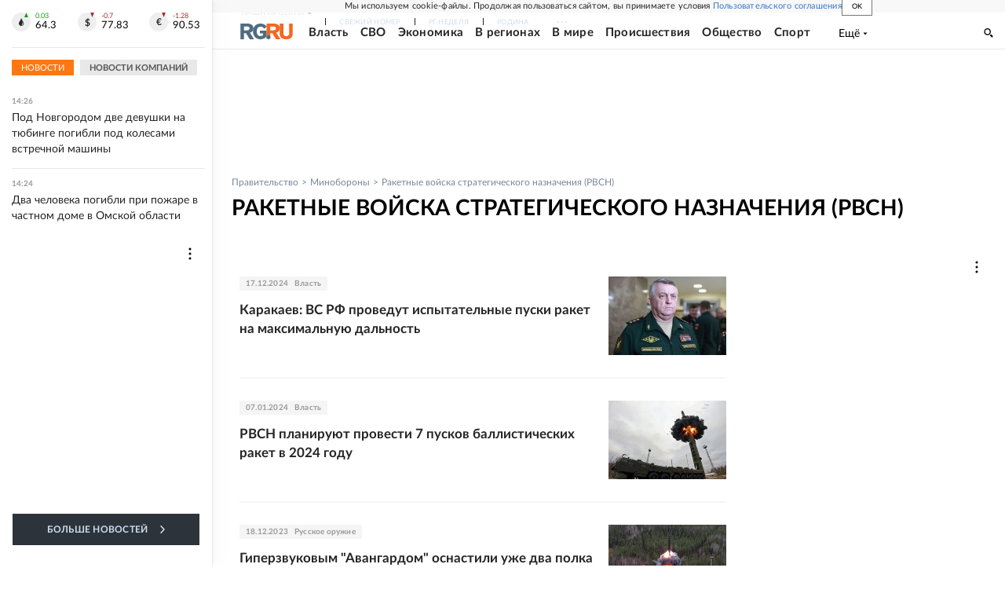

--- FILE ---
content_type: text/html; charset=utf-8
request_url: https://www.rg.ru/org/pravitelstvo/minoboroni/rvsn
body_size: 30666
content:
<!DOCTYPE html><html lang="ru"><head><meta charSet="utf-8"/><meta name="viewport" content="width=device-width"/><link rel="manifest" href="/manifest.json"/><link rel="preconnect" href="https://cdnstatic.rg.ru" crossorigin="anonymous"/><link rel="preconnect" href="https://ads.betweendigital.com" crossorigin="anonymous"/><link rel="preload" href="https://cdnfiles.rg.ru/fonts/Lato/Lato-Regular.woff2" as="font" type="font/woff2" crossorigin="anonymous"/><link rel="preload" href="https://cdnfiles.rg.ru/fonts/Lato/Lato-Bold.woff2" as="font" type="font/woff2" crossorigin="anonymous"/><link rel="preload" href="https://cdnfiles.rg.ru/fonts/Lato/Lato-Medium.woff2" as="font" type="font/woff2" crossorigin="anonymous"/><link rel="preload" href="https://cdnfiles.rg.ru/fonts/Lato/Lato-Light.woff2" as="font" type="font/woff2" crossorigin="anonymous"/><title>Ракетные войска стратегического назначения (РВСН) - Российская газета</title><meta name="description" content="Ракетные войска стратегического назначения (РВСН) - последние новости сегодня на rg.ru"/><meta property="og:site_name" content="Российская газета"/><meta property="og:type" content="rubric"/><meta property="og:title" content="Ракетные войска стратегического назначения (РВСН)"/><meta property="og:description" content="Ракетные войска стратегического назначения (РВСН) - последние новости сегодня на rg.ru"/><meta property="og:url" content="https://rg.ru/org/pravitelstvo/minoboroni/rvsn"/><meta property="og:image" content="https://cdnstatic.rg.ru/images/rg-social-dummy-logo-650x360.jpg"/><link rel="image_src" href="https://cdnstatic.rg.ru/images/rg-social-dummy-logo-650x360.jpg"/><link rel="icon" href="/favicon.ico"/><link rel="icon" type="image/png" sizes="192x192" href="https://cdnstatic.rg.ru/images/touch-icon-ipad-retina_192x192.png"/><link rel="icon" type="image/png" sizes="512x512" href="https://cdnstatic.rg.ru/images/touch-icon-ipad-retina_512x512.png"/><link rel="apple-touch-icon" sizes="76x76" href="https://cdnstatic.rg.ru/images/touch-icon-ipad.png"/><link rel="apple-touch-icon" sizes="120x120" href="https://cdnstatic.rg.ru/images/touch-icon-iphone-retina.png"/><link rel="apple-touch-icon" sizes="152x152" href="https://cdnstatic.rg.ru/images/touch-icon-ipad-retina.png"/><link rel="mask-icon" href="https://cdnstatic.rg.ru/svg/touch-icon.svg" color="#ffffff"/><link rel="canonical" href="https://rg.ru/org/pravitelstvo/minoboroni/rvsn"/><meta name="next-head-count" content="26"/><script id="scriptRG" data-nscript="beforeInteractive">window.RGAPP = window.RGAPP || {
      env: 'production',
      // храним информацию о том, какие тэги ga4 инициализированы,
      // заполняется сама
      gtagInited: {}
    };window.RG = window.RG || {};</script><script id="scriptHBConfig" data-nscript="beforeInteractive">
        if (!window.YaHeaderBiddingSettings) {
          const adfoxBiddersMap = {"betweenDigital":"873981","adriver":"998474","myTarget":"874698","adfox_imho-video":"1729197","adfox_adsmart":"1195710","adfox_WiseUP":"1288243","buzzoola":"1224359","videonow":2188924,"mediatoday":"2352346","adfox_yandex_roxot-adfox-hb":"2152411","otm":"1421443","hybrid":"1597346","clickscloud":"2710641","roxot":"2725603","sape":"2852669","Gnezdo":"2873663","bidvol":"2984792","smi2":"3313476"}
          const syncPixels = [{"bidder":"sape","pixels":["https://acint.net/cmatch/?dp=14&pi=1752771"]}]

          const adUnits = [];
          const userTimeout = 1000;

          window.YaHeaderBiddingSettings = {
            biddersMap: adfoxBiddersMap,
            adUnits: adUnits,
            syncPixels: syncPixels,
            timeout: userTimeout,
            callbacks: {
              onBidsRecieved: function (bids) {

              }
            }
          };
        }
      </script><script id="scriptAdfoxConfig" data-nscript="beforeInteractive">
      window.Ya || (window.Ya = {});
      window.yaContextCb = window.yaContextCb || [];
      window.Ya.adfoxCode || (window.Ya.adfoxCode = {});
      window.Ya.adfoxCode.hbCallbacks || (window.Ya.adfoxCode.hbCallbacks = []);
    </script><script id="scriptFingerprintGnezdoConfig" data-nscript="beforeInteractive">
      (function() {
        function _getCookie(name) {
          var matches = document.cookie.match(new RegExp(
          "(?:^|; )" + name.replace(/([\.$?*|{}\(\)\[\]\\\/\+^])/g, '\$1') + "=([^;]*)"
          ));
          return matches ? decodeURIComponent(matches[1]) : undefined;
        }
        
        function _storageAvailable(type) {
          try {
            var storage = window[type],
              x = '__storage_test__';
            storage.setItem(x, x);
            storage.removeItem(x);
            return true;
          }
          catch(e) {
            return false;
          }
        }

        var isMacLike = /(Mac|iPhone|iPod|iPad)/i.test(navigator.platform);

        var botPattern = "(googlebot\/|bot|Googlebot-Mobile|Googlebot-Image|Google favicon|Mediapartners-Google|bingbot|slurp|java|wget|curl|Commons-HttpClient|Python-urllib|libwww|httpunit|nutch|phpcrawl|msnbot|jyxobot|FAST-WebCrawler|FAST Enterprise Crawler|biglotron|teoma|convera|seekbot|gigablast|exabot|ngbot|ia_archiver|GingerCrawler|webmon |httrack|webcrawler|grub.org|UsineNouvelleCrawler|antibot|netresearchserver|speedy|fluffy|bibnum.bnf|findlink|msrbot|panscient|yacybot|AISearchBot|IOI|ips-agent|tagoobot|MJ12bot|dotbot|woriobot|yanga|buzzbot|mlbot|yandexbot|purebot|Linguee Bot|Voyager|CyberPatrol|voilabot|baiduspider|citeseerxbot|spbot|twengabot|postrank|turnitinbot|scribdbot|page2rss|sitebot|linkdex|Adidxbot|blekkobot|ezooms|dotbot|Mail.RU_Bot|discobot|heritrix|findthatfile|europarchive.org|NerdByNature.Bot|sistrix crawler|ahrefsbot|Aboundex|domaincrawler|wbsearchbot|summify|ccbot|edisterbot|seznambot|ec2linkfinder|gslfbot|aihitbot|intelium_bot|facebookexternalhit|yeti|RetrevoPageAnalyzer|lb-spider|sogou|lssbot|careerbot|wotbox|wocbot|ichiro|DuckDuckBot|lssrocketcrawler|drupact|webcompanycrawler|acoonbot|openindexspider|gnam gnam spider|web-archive-net.com.bot|backlinkcrawler|coccoc|integromedb|content crawler spider|toplistbot|seokicks-robot|it2media-domain-crawler|ip-web-crawler.com|siteexplorer.info|elisabot|proximic|changedetection|blexbot|arabot|WeSEE:Search|niki-bot|CrystalSemanticsBot|rogerbot|360Spider|psbot|InterfaxScanBot|Lipperhey SEO Service|CC Metadata Scaper|g00g1e.net|GrapeshotCrawler|urlappendbot|brainobot|fr-crawler|binlar|SimpleCrawler|Livelapbot|Twitterbot|cXensebot|smtbot|bnf.fr_bot|A6-Indexer|ADmantX|Facebot|Twitterbot|OrangeBot|memorybot|AdvBot|MegaIndex|SemanticScholarBot|ltx71|nerdybot|xovibot|BUbiNG|Qwantify|archive.org_bot|Applebot|TweetmemeBot|crawler4j|findxbot|SemrushBot|yoozBot|lipperhey|y!j-asr|Domain Re-Animator Bot|AddThis)";
        var re = new RegExp(botPattern, 'i');
        var isBot = re.test(navigator.userAgent);
        var check_iframe = (isMacLike || isBot)?0:1;
        var gnezdo_uid = '';
        if (check_iframe) {
          gnezdo_uid = _getCookie('gnezdo_uid');
          var ls_available = _storageAvailable('localStorage');
          if (gnezdo_uid) {
            if (ls_available) localStorage.setItem("gnezdo_uid", gnezdo_uid);
          } else {
            if (ls_available) gnezdo_uid = localStorage.getItem("gnezdo_uid");
            if (gnezdo_uid) document.cookie = "gnezdo_uid="+gnezdo_uid+";path=/;max-age=31536000;secure;samesite=none;domain=."+location.hostname.replace(/^www\./, '');
          }
          
          if (!gnezdo_uid){
            var iframe = document.createElement("iframe");
            iframe.src = "https://news.gnezdo.ru/1pc.html";
            iframe.style.display = 'none';
            document.addEventListener('DOMContentLoaded', function(){
              document.body.appendChild(iframe);
            });
            
            var once = 0;
            function gnezdoLoaderListener(event) {
              if (!event.data || !event.data.hasOwnProperty('gnezdo_uid')) {
                return;
              }
              if(once++) {
                return;
              }
              
              gnezdo_uid = event.data.gnezdo_uid || '';
              if (gnezdo_uid){
                document.cookie = "gnezdo_uid="+gnezdo_uid+";path=/;max-age=31536000;secure;samesite=none;domain=."+location.hostname.replace(/^www\./, '');
                if (ls_available) localStorage.setItem("gnezdo_uid", gnezdo_uid);
              }
            }
            
            if (window.addEventListener) {
              window.addEventListener("message", gnezdoLoaderListener, false);
            } else if (window.attachEvent) {
              window.attachEvent("onmessage", gnezdoLoaderListener);
            }
          }
        }
        
        const origOpen = XMLHttpRequest.prototype.open;
        XMLHttpRequest.prototype.open = function(method, url, async, user, password) {
          if(url.includes('fcgi4.gnezdo.ru/hb/Yandex') && gnezdo_uid) {
            url += '?guid='+gnezdo_uid;
          }
          origOpen.call(this, method, url, async, user, password);
        }
      })()
    </script><script id="scriptFingerprintVKConfig" data-nscript="beforeInteractive">
      function getSyncId() {
        try {
          return JSON.parse(localStorage.getItem('rb_sync_id')).fpid || "";
        } catch (e) {
          return "";
        }
      }
    </script><script id="scriptGnezdoAsyncCallbacks" data-nscript="beforeInteractive">window.gnezdoAsyncCallbacks = window.gnezdoAsyncCallbacks || []</script><link rel="preload" href="https://cdnfiles.rg.ru/_next/static/css/02b69ab9296fe862.css" as="style"/><link rel="stylesheet" href="https://cdnfiles.rg.ru/_next/static/css/02b69ab9296fe862.css" data-n-g=""/><link rel="preload" href="https://cdnfiles.rg.ru/_next/static/css/7d879b35801ba906.css" as="style"/><link rel="stylesheet" href="https://cdnfiles.rg.ru/_next/static/css/7d879b35801ba906.css" data-n-p=""/><link rel="preload" href="https://cdnfiles.rg.ru/_next/static/css/a83aef587d30f823.css" as="style"/><link rel="stylesheet" href="https://cdnfiles.rg.ru/_next/static/css/a83aef587d30f823.css"/><link rel="preload" href="https://cdnfiles.rg.ru/_next/static/css/16568e53827ff27a.css" as="style"/><link rel="stylesheet" href="https://cdnfiles.rg.ru/_next/static/css/16568e53827ff27a.css"/><link rel="preload" href="https://cdnfiles.rg.ru/_next/static/css/31901084327d29bd.css" as="style"/><link rel="stylesheet" href="https://cdnfiles.rg.ru/_next/static/css/31901084327d29bd.css"/><link rel="preload" href="https://cdnfiles.rg.ru/_next/static/css/06f752ef30f4285f.css" as="style"/><link rel="stylesheet" href="https://cdnfiles.rg.ru/_next/static/css/06f752ef30f4285f.css"/><noscript data-n-css=""></noscript><script defer="" nomodule="" src="https://cdnfiles.rg.ru/_next/static/chunks/polyfills-42372ed130431b0a.js"></script><script id="scriptAdfoxSape" src="https://cdn-rtb.sape.ru/js/uids.js" defer="" data-nscript="beforeInteractive"></script><script id="scriptRoxot" src="https://cdn.skcrtxr.com/roxot-wrapper/js/roxot-manager.js?pid=7999fe2d-49ec-4b41-a612-54517cd77591" defer="" data-nscript="beforeInteractive"></script><script defer="" src="https://cdnfiles.rg.ru/_next/static/chunks/12454.5ad92842aaf19af8.js"></script><script defer="" src="https://cdnfiles.rg.ru/_next/static/chunks/50381-696404addbc6ee8d.js"></script><script defer="" src="https://cdnfiles.rg.ru/_next/static/chunks/65004.6c51b9daf6ef9d78.js"></script><script defer="" src="https://cdnfiles.rg.ru/_next/static/chunks/38129.4fb66e72f791f7b5.js"></script><script defer="" src="https://cdnfiles.rg.ru/_next/static/chunks/1416.55c1b06d56974d55.js"></script><script src="https://cdnfiles.rg.ru/_next/static/chunks/webpack-5602f278ae99d12f.js" defer=""></script><script src="https://cdnfiles.rg.ru/_next/static/chunks/framework-c610937e61b23145.js" defer=""></script><script src="https://cdnfiles.rg.ru/_next/static/chunks/main-9730f113bcee42ee.js" defer=""></script><script src="https://cdnfiles.rg.ru/_next/static/chunks/pages/_app-71ee589807146fff.js" defer=""></script><script src="https://cdnfiles.rg.ru/_next/static/chunks/49994-4cb4afcdbe91a244.js" defer=""></script><script src="https://cdnfiles.rg.ru/_next/static/chunks/pages/rubric/%5B%5B...slug%5D%5D-01614545e846d037.js" defer=""></script><script src="https://cdnfiles.rg.ru/_next/static/XwMwGXS5d9TiSDe2ZkyDT/_buildManifest.js" defer=""></script><script src="https://cdnfiles.rg.ru/_next/static/XwMwGXS5d9TiSDe2ZkyDT/_ssgManifest.js" defer=""></script></head><body><div id="__next"><script>
    ((counterHostname) => {
      window.MSCounter = {
        counterHostname: counterHostname
      };
      window.mscounterCallbacks = window.mscounterCallbacks || [];
      window.mscounterCallbacks.push(() => {
        tnsCounterrg_ru = new MSCounter.counter({
            'account':'rg_ru',
            'tmsec': 'mx3_rg_ru',
            'autohit' : true
          });
        // console.log('%c Send counter "TNS":', 'background: #2c333b; color: #aaa; padding: 5px;', window.MSCounter)
      });

      const newScript = document.createElement('script');
      newScript.async = true;
      newScript.src = counterHostname + '/ncc/counter.js';

      const referenceNode = document.querySelector('script');
      if (referenceNode) {
        referenceNode.parentNode.insertBefore(newScript, referenceNode);
      } else {
        document.firstElementChild.appendChild(newScript);
      }
    })('https://tns-counter.ru/');
  </script><script>
  var _tmr = window._tmr || (window._tmr = []);
  // console.log('%c Send counter "Mail":', 'background: #2c333b; color: #aaa; padding: 5px;', window._tmr);
  (function (d, w, id) {
    if (d.getElementById(id)) return;
    var ts = d.createElement("script");
    ts.type = "text/javascript";
    ts.async = true;
    ts.id = id;
    ts.src = "https://top-fwz1.mail.ru/js/code.js";
    var f = function () {
      var s = d.getElementsByTagName("script")[0];
      s.parentNode.insertBefore(ts, s);
    };
    if (w.opera == "[object Opera]") {
      d.addEventListener("DOMContentLoaded", f, false);
    } else {
      f();
    }
  })(document, window, "topmailru-code");
  </script><script>
  (function (m, e, t, r, i, k, a) {
    m[i] = m[i] || function () {
      (m[i].a = m[i].a || []).push(arguments)
    };
    m[i].l = 1 * new Date();
    k = e.createElement(t), a = e.getElementsByTagName(t)[0], k.async = 1, k.src = r, a.parentNode.insertBefore(k, a)
  })
    (window, document, "script", "https://mc.yandex.ru/metrika/tag.js", "ym");
  </script><div id="layoutGlobal" class="NewsFeedLayout_root___App8"><div id="" data-mod="media10" class="Adfox_wrapper__6EjMr media10-adfox"></div><div class="NewsFeedLayout_body__I3b0x"><div><div class="Layout_root__Lg4z8 layout"><div id="umbrella" class="Umbrella_root__MYQQv  layoutGlobalUmbrella"><div class="Umbrella_inner__qw3LM"><div class="Umbrella_toolbar__toU_M"><div class="Umbrella_toolbarItemContentButton___Sj_O"><button class="UmbrellaContentButton_root__OU00H " type="button" data-testid="umbrella-content-button"><span class="UmbrellaContentButton_text__pPO38"><span class="UmbrellaContentButton_our__REuPp">Наши</span> проекты</span><i class="UmbrellaContentButton_icon__6sPNS"><svg xmlns="http://www.w3.org/2000/svg" width="6" height="5"><path fill-rule="evenodd" d="M1.465.879a.61.61 0 1 0-.863.862L2.76 3.898a.6.6 0 0 0 .453.178.6.6 0 0 0 .453-.178L5.82 1.741A.61.61 0 0 0 4.96.88L3.212 2.626z" clip-rule="evenodd"></path></svg></i></button></div><div class="Umbrella_toolbarItemNavigation__4u_j5"><div><div class="navresp-root"><div class="navresp-inner"><div class="navresp-visible"><div class="navresp-visibleList"><div class="navresp-visibleListItem"><a class="navresp-visibleListLink" title="Свежий номер" href="/gazeta/rg/svezh"><span class="navresp-visibleListText">Свежий номер</span></a></div><div class="navresp-visibleListItem"><a class="navresp-visibleListLink" title="РГ-Неделя" href="/gazeta/subbota/svezh"><span class="navresp-visibleListText">РГ-Неделя</span></a></div><div class="navresp-visibleListItem"><a href="https://rodina-history.ru" title="" aria-label="" class="navresp-visibleListLink" target="_blank" rel="noreferrer"><span class="navresp-visibleListText">Родина</span></a></div><div class="navresp-visibleListItem"><a class="navresp-visibleListLink" title="Тематические приложения" href="/fascicles"><span class="navresp-visibleListText">Тематические приложения</span></a></div><div class="navresp-visibleListItem"><a class="navresp-visibleListLink" title="Союз" href="/soyuz"><span class="navresp-visibleListText">Союз</span></a></div><button class="navresp-moreButton" aria-label="Ещё"><span class="navresp-moreButtonIcon"><svg xmlns="http://www.w3.org/2000/svg" width="13" height="3"><path d="M.452 1.172q0-.486.27-.756.288-.288.756-.288.486 0 .774.288.288.27.288.756 0 .468-.288.756t-.774.288q-.468 0-.756-.288-.27-.288-.27-.756m5.028 0q0-.486.27-.756.288-.288.756-.288.486 0 .774.288.288.27.288.756 0 .468-.288.756t-.774.288q-.468 0-.756-.288-.27-.288-.27-.756m5.027 0q0-.486.27-.756.288-.288.756-.288.486 0 .774.288.288.27.288.756 0 .468-.288.756t-.774.288q-.468 0-.756-.288-.27-.288-.27-.756"></path></svg></span></button></div></div><div class="navresp-invisible"><div class="navresp-invisibleList"></div></div></div></div></div></div><div class="Umbrella_svezh__NKzhk"><a href="/gazeta/rg/svezh" rel="noreferrer noopener" class="LinkDefault_link__moEcX"><span class="UmbrellaSvezh_link__0Rwaq" title="Свежий номер">Свежий номер</span></a></div><div class="Umbrella_subscribe___7KfL"><div class="UmbrellaSubscribe_root__rEtO7"><a class="UmbrellaSubscribe_button__wsCTe" target="_blank" href="https://rg.ru/subs/" rel="noreferrer noopener"><i class="UmbrellaSubscribe_icon__lqf_h"><svg xmlns="http://www.w3.org/2000/svg" fill="none" viewBox="0 0 15 14" aria-hidden="true" focusable="false" tabindex="-1"><g clip-path="url(#newspaper_svg__a)"><path fill="#fff" d="M14.06 0H3.38a.93.93 0 0 0-.94.92v1.29H.94a.93.93 0 0 0-.94.92v10a.93.93 0 0 0 .94.87h13.12a.93.93 0 0 0 .94-.92V.92a.93.93 0 0 0-.94-.92m-.18 12.53a.37.37 0 0 1-.38.36h-12a.36.36 0 0 1-.37-.36V3.87a.37.37 0 0 1 .37-.37h.94v8.29h1.12V1.44a.38.38 0 0 1 .38-.37h9.56a.38.38 0 0 1 .38.37zM9 3.32h4.12V3H9zm0 1.1h4.12v-.37H9zm0 1.29h4.12v-.37H9zM4.5 7h8.62v-.37H4.5zm0 1.11h8.62v-.37H4.5zm0 1.1h4.13v-.37H4.5zm0 1.29h4.13v-.37H4.5zm0 1.29h4.13v-.37H4.5zM9 9.21h4.12v-.37H9zm0 1.29h4.12v-.37H9zm0 1.29h4.12v-.37H9zM4.88 5.9h3.37a.38.38 0 0 0 .38-.37V2.21a.38.38 0 0 0-.38-.37H4.88a.38.38 0 0 0-.38.37v3.32a.38.38 0 0 0 .38.37M5.44 3a.19.19 0 0 1 .19-.19H7.5a.19.19 0 0 1 .19.19v1.79A.18.18 0 0 1 7.5 5H5.63a.18.18 0 0 1-.19-.18z"></path></g><defs><clipPath id="newspaper_svg__a"><path fill="#fff" d="M0 0h15v14H0z"></path></clipPath></defs></svg></i><div class="UmbrellaSubscribe_title__zw2sQ"><span>Подписка</span><span class="UmbrellaSubscribe_titleSecondText__QCjTa"> на издание</span></div></a></div></div><div class="Umbrella_newsletterSubscribe__Wl4dD"><button class="UmbrellaNewsletterSubscribe_root__wmZg9" type="button"><i class="UmbrellaNewsletterSubscribe_icon__LCCb_"><svg xmlns="http://www.w3.org/2000/svg" viewBox="0 0 16 10"><path fill-rule="evenodd" d="M.36 0A.36.36 0 0 0 0 .36v9.28a.36.36 0 0 0 .36.36h15.28a.36.36 0 0 0 .36-.36V.36a.36.36 0 0 0-.36-.36zm1 .71h13.33L8 6.14zm-.58.47 4.57 3.74L.73 8.83zm14.54 0v7.65l-3.81-3.21a.37.37 0 0 0-.27-.09.36.36 0 0 0-.34.38.38.38 0 0 0 .13.25l3.66 3.13H1.31l4.61-3.91 1.85 1.5a.36.36 0 0 0 .46 0z"></path></svg></i><div class="UmbrellaNewsletterSubscribe_text__MK4jF">Подписаться на новости</div></button></div><div class="Umbrella_toolbarItemAuth__MJyM9"><div class="UserMenu_root__BKOUI"><button class="UserMenu_button__7XjLH" aria-label="войти в личный кабинет" data-testid="user-menu-signin" data-cy="user-menu-signin"><i class="UserMenu_icon__ZqA4p"><svg xmlns="http://www.w3.org/2000/svg" width="18" height="13" aria-hidden="true" focusable="false" tabindex="-1"><path d="M17.44 0H8.407a.58.58 0 0 0-.393.145.52.52 0 0 0-.168.365c.008.134.07.26.175.352A.57.57 0 0 0 8.408 1h8.47v10h-8.47a.58.58 0 0 0-.483.085.5.5 0 0 0-.161.183.496.496 0 0 0 .16.647.57.57 0 0 0 .484.085h9.031a.58.58 0 0 0 .393-.145.52.52 0 0 0 .169-.365V.51a.5.5 0 0 0-.17-.365A.56.56 0 0 0 17.44 0m-7 5.69L7.625 3.11a.48.48 0 0 0-.328-.128.48.48 0 0 0-.328.128.4.4 0 0 0-.128.295c0 .11.046.216.128.295L9.01 5.57H.456a.46.46 0 0 0-.315.123.4.4 0 0 0-.13.297.4.4 0 0 0 .13.297.46.46 0 0 0 .315.123H9.01L6.968 8.28a.4.4 0 0 0-.128.295c0 .11.046.216.128.295a.46.46 0 0 0 .328.132.48.48 0 0 0 .328-.132l2.817-2.58a.42.42 0 0 0 .133-.3.4.4 0 0 0-.133-.3Z"></path></svg></i><span class="UserMenu_text__qfpcd">Войти</span></button></div></div></div></div></div><header id="header" class="Header_root__DBq38"><div class="Header_inner__ggL_E"><div class="Header_content__tRsAz"><div class="Header_firstLine___uaFn"><div class="Header_contentItem__DtP8t Header_logo__j7oID"><a href="https://rg.ru" class="LinkNative_link__J74Ls" target="_self" title="Российская газета" aria-label="Перейти на главную страницу" rel="noreferrer"><span><i class="HeaderLogo_icon__jn58_"><svg xmlns="http://www.w3.org/2000/svg" fill="none" viewBox="0 0 80 24" aria-hidden="true" tabindex="-1"><path fill="#F26922" d="M45.726 4.419h4.317c3.002 0 4.143.928 4.143 2.85 0 2.158-1.243 3.123-4.143 3.123h-4.317zM40 0v22.071h5.726v-7.293H48.8L54.53 24h6.66l-6.342-10.046c3.484-.72 5.382-3.393 5.382-6.754 0-4.563-3.379-7.196-9.938-7.196z"></path><path fill="#F26922" d="M60.107 0v15.544c0 5.372 3.466 8.456 10.064 8.456 6.599 0 9.83-3.184 9.83-8.556V0h-5.372v14.637c0 2.879-1.394 4.678-4.458 4.678s-4.422-1.777-4.422-4.678V0z"></path><path fill="#506C7F" d="M5.632 4.419h4.246c2.953 0 4.075.928 4.075 2.85 0 2.158-1.221 3.123-4.075 3.123H5.632zM0 0v24h5.632v-9.222h3.024L14.292 24h6.551l-6.238-10.046c3.427-.72 5.294-3.393 5.294-6.754 0-4.563-3.324-7.196-9.775-7.196z"></path><path fill="#506C7F" d="M40.076 4.566C37.818 1.48 34.704 0 30.771 0 23.885 0 19.27 4.634 19.27 12.1c0 7.301 4.812 11.9 11.367 11.9 3.64 0 6.75-1.41 9.469-4.368v-8.78H29.72v4.207h4.952v2.763a6.84 6.84 0 0 1-3.919 1.284c-3.562 0-5.77-2.338-5.77-6.908 0-4.933 2.23-7.466 5.938-7.466 2.262 0 4.129 1.054 5.635 3.126z"></path><path fill="#506C7F" d="M42.918 24c.61 0 1.207-.183 1.715-.525a3.1 3.1 0 0 0 1.136-1.4 3.15 3.15 0 0 0-.67-3.396 3.06 3.06 0 0 0-3.363-.673 3.1 3.1 0 0 0-1.384 1.15 3.14 3.14 0 0 0-.284 2.924c.156.377.383.72.67 1.01a3.08 3.08 0 0 0 2.18.91"></path></svg></i></span></a></div><div class="Header_contentItem__DtP8t Header_newsfeedButton__gibVQ"><div class="HeaderNewsFeedButton_root__dnPsv "><button class="HeaderNewsFeedButton_text__ouvP6">Новости</button></div></div><div class="Header_contentItem__DtP8t Header_navigation___WOtz"><div class="header"><div class="navresp-root NavResponsibleHeaderTheme_root__x98aG NavResponsibleHeaderTheme_rootHide__frgpF"><div class="navresp-inner NavResponsibleHeaderTheme_inner__A33oB"><div class="navresp-visible NavResponsibleHeaderTheme_visible__yci9d"><div class="NavResponsibleHeaderTheme_mobileSearch__x4E1g"></div><div class="navresp-visibleList NavResponsibleHeaderTheme_visibleList__XBK3Y"><div class="navresp-visibleListItem NavResponsibleHeaderTheme_visibleListItem___5cGi"><a class="navresp-visibleListLink NavResponsibleHeaderTheme_visibleListLink__fmaeq" title="Власть" href="/tema/gos"><span class="navresp-visibleListText">Власть</span></a></div><div class="navresp-visibleListItem NavResponsibleHeaderTheme_visibleListItem___5cGi"><a class="navresp-visibleListLink NavResponsibleHeaderTheme_visibleListLink__fmaeq" title="СВО" href="/sujet/donbass"><span class="navresp-visibleListText">СВО</span></a></div><div class="navresp-visibleListItem NavResponsibleHeaderTheme_visibleListItem___5cGi"><a class="navresp-visibleListLink NavResponsibleHeaderTheme_visibleListLink__fmaeq" title="Экономика" href="/tema/ekonomika"><span class="navresp-visibleListText">Экономика</span></a></div><div class="navresp-visibleListItem NavResponsibleHeaderTheme_visibleListItem___5cGi"><a class="navresp-visibleListLink NavResponsibleHeaderTheme_visibleListLink__fmaeq" title="В регионах" href="/rf"><span class="navresp-visibleListText">В регионах</span></a></div><div class="navresp-visibleListItem NavResponsibleHeaderTheme_visibleListItem___5cGi"><a class="navresp-visibleListLink NavResponsibleHeaderTheme_visibleListLink__fmaeq" title="В мире" href="/tema/mir"><span class="navresp-visibleListText">В мире</span></a></div><div class="navresp-visibleListItem NavResponsibleHeaderTheme_visibleListItem___5cGi"><a class="navresp-visibleListLink NavResponsibleHeaderTheme_visibleListLink__fmaeq" title="Происшествия" href="/tema/bezopasnost"><span class="navresp-visibleListText">Происшествия</span></a></div><div class="navresp-visibleListItem NavResponsibleHeaderTheme_visibleListItem___5cGi"><a class="navresp-visibleListLink NavResponsibleHeaderTheme_visibleListLink__fmaeq" title="Общество" href="/tema/obshestvo"><span class="navresp-visibleListText">Общество</span></a></div><div class="navresp-visibleListItem NavResponsibleHeaderTheme_visibleListItem___5cGi"><a class="navresp-visibleListLink NavResponsibleHeaderTheme_visibleListLink__fmaeq" title="Спорт" href="/tema/sport"><span class="navresp-visibleListText">Спорт</span></a></div><div class="navresp-visibleListItem NavResponsibleHeaderTheme_visibleListItem___5cGi"><a class="navresp-visibleListLink NavResponsibleHeaderTheme_visibleListLink__fmaeq" title="Культура" href="/tema/kultura"><span class="navresp-visibleListText">Культура</span></a></div><div class="navresp-visibleListItem NavResponsibleHeaderTheme_visibleListItem___5cGi"><a class="navresp-visibleListLink NavResponsibleHeaderTheme_visibleListLink__fmaeq" title="Образование" href="/tema/obshestvo/obrazovanie"><span class="navresp-visibleListText">Образование</span></a></div><div class="navresp-visibleListItem NavResponsibleHeaderTheme_visibleListItem___5cGi"><a class="navresp-visibleListLink NavResponsibleHeaderTheme_visibleListLink__fmaeq" title="Здоровье" href="/tema/obshestvo/zdorovje"><span class="navresp-visibleListText">Здоровье</span></a></div><div class="navresp-visibleListItem NavResponsibleHeaderTheme_visibleListItem___5cGi"><a href="/doc" rel="noreferrer noopener" class="LinkDefault_link__moEcX"><span class="navresp-visibleListLink NavResponsibleHeaderTheme_visibleListLink__fmaeq" title="Документы"><span class="navresp-visibleListText">Документы</span></span></a></div><div class="navresp-visibleListItem NavResponsibleHeaderTheme_visibleListItem___5cGi"><a class="navresp-visibleListLink NavResponsibleHeaderTheme_visibleListLink__fmaeq" title="Спецпроекты" href="/pages/spec"><span class="navresp-visibleListText">Спецпроекты</span></a></div><div class="navresp-visibleListItem NavResponsibleHeaderTheme_visibleListItem___5cGi"><a class="navresp-visibleListLink NavResponsibleHeaderTheme_visibleListLink__fmaeq" title="Выходные" href="/vyhodnye"><span class="navresp-visibleListText">Выходные</span></a></div><button class="navresp-moreButton header NavResponsibleHeaderTheme_moreButton__G544e navresp-moreButtonWithText" aria-label="Ещё"><span class="navresp-moreButtonText NavResponsibleHeaderTheme_moreButtonText__vsLw9"><span class="navresp-moreButtonValue">Ещё</span><i class="navresp-moreButtonTextIcon"><svg xmlns="http://www.w3.org/2000/svg" viewBox="0 0 6 3"><path d="M3 3 .5 0h5z"></path></svg></i></span></button></div></div><div class="navresp-invisible"><div class="navresp-invisibleList"></div></div></div></div></div></div><div class="Header_contentItem__DtP8t Header_search__8R1rx "></div><div class="Header_contentItem__DtP8t Header_burger__CUvUF"><button class="Burger_root__N5X3V" aria-label="Menu" title="Меню"><span class="Burger_box__S3Na8"><span class="Burger_inner__qDzgI "></span></span></button></div><div class="Header_ads__DHeo1 "><div id="" data-mod="media11" class="Adfox_wrapper__6EjMr Adfox_media11__CTH7S media11-adfox"></div></div></div><div class="Header_secondLine__ZAdNz"><div class="Header_contentItem__DtP8t Header_toolbar__uOtso"><div class="HeaderToolbar_root__F_7Fh "><div class="HeaderToolbar_inner__Fgij8"><button class="HeaderToolbar_newsfeed__1_zGC"><i class="HeaderToolbar_newsfeedBurger__BrCPM"><svg xmlns="http://www.w3.org/2000/svg" viewBox="0 0 19 15"><path fill-rule="evenodd" d="M3 0H0v2h3zm2 0h14v2H5zm0 5.077h14v2H5zM13.4 8H5v2h8.4zM5 13h14v2H5zM0 5h3v2H0zm3 8H0v2h3z" clip-rule="evenodd"></path></svg></i><span class="HeaderToolbar_newsfeedText__b0lcG">Лента новостей</span></button></div></div></div><div class="Header_secondLinksBox__lcfRa"><a href="/doc">Документы</a><a href="/pages/spec">Спецпроекты</a></div></div></div></div></header><div><div><div class="Section_sectionContent__jAK1D layoutGlobalSection"><div class="LoadItems_root__Wjhfq"><div class="LoadItems_list__HStTJ"><div><div class="PageRubric_wrapperSpiegel__lWiHx"><div class="PageRubric_mainRubricSection__8tCNW"><div class="PageRubricHeader_breadcrumb__bD353"><a class="PageRubricHeader_breadcrumbItem__zVJOa" href="/org/pravitelstvo">Правительство</a><a class="PageRubricHeader_breadcrumbItem__zVJOa" href="/org/pravitelstvo/minoboroni">Минобороны</a><span class="PageRubricHeader_breadcrumbItem__zVJOa">Ракетные войска стратегического назначения (РВСН)</span></div><div class="PageRubricHeader_headblock__TERWe"><h1 class="PageRubricHeader_title__mGTH4">Ракетные войска стратегического назначения (РВСН)</h1></div><div class="PageRubric_mainSpiegel__42hQg"></div></div><div class="PageRubric_adv__hgpBd"><div id="" data-mod="media1" class="Adfox_wrapper__6EjMr Adfox_media1__C8usK media1-adfox"></div><div id="" data-mod="media1_mobile" class="Adfox_wrapper__6EjMr Adfox_media1_mobile__xQPUF media1_mobile-adfox"></div><div id="" data-mod="media1_laptop_desktop" class="Adfox_wrapper__6EjMr Adfox_media1_laptop_desktop__AJoW0 media1_laptop_desktop-adfox"></div></div></div></div><div class="Page_section__r7mr6 Page_hasAside__7Jhp5 "><div class="Page_main__CL9dG"><div><div class="PageRubricContent_listItem__KVIae"><div class="ItemOfListStandard_wrapper__CkHBZ ItemOfListStandard_compilation__4SnZC ItemOfListStandard_imageRight__BPa4l "><a class="ItemOfListStandard_imageLinkBox__MqVzc" aria-hidden="true" tabindex="-1" href="/2024/12/17/komanduiushchij-rvsn-karakaev-net-takogo-mesta-kuda-ne-doletiat-rossijskie-rakety.html"><div class="ImageIcon_root__XuGMY ItemOfListStandard_image__S1Arr"><picture><source media="(max-width: 767px)" width="767" height="482" srcSet="https://cdnstatic.rg.ru/crop767x482/uploads/images/2024/12/17/01_5be.jpg, https://cdnstatic.rg.ru/crop767x482/uploads/images/2024/12/17/01_5be.jpg 2x"/><source media="(max-width: 989px)" width="150" height="100" srcSet="https://cdnstatic.rg.ru/crop150x100/uploads/images/2024/12/17/01_5be.jpg, https://cdnstatic.rg.ru/crop300x200/uploads/images/2024/12/17/01_5be.jpg 2x"/><source media="(max-width: 1279px)" width="150" height="100" srcSet="https://cdnstatic.rg.ru/crop150x100/uploads/images/2024/12/17/01_5be.jpg, https://cdnstatic.rg.ru/crop300x200/uploads/images/2024/12/17/01_5be.jpg 2x"/><source media="(max-width: 1679px)" width="150" height="100" srcSet="https://cdnstatic.rg.ru/crop150x100/uploads/images/2024/12/17/01_5be.jpg, https://cdnstatic.rg.ru/crop300x200/uploads/images/2024/12/17/01_5be.jpg 2x"/><source media="(min-width: 1680px)" width="150" height="100" srcSet="https://cdnstatic.rg.ru/crop150x100/uploads/images/2024/12/17/01_5be.jpg, https://cdnstatic.rg.ru/crop300x200/uploads/images/2024/12/17/01_5be.jpg 2x"/><img width="100%" height="100%" class="Image_img__5ZmPX ImageIcon_image__LQ8T1" alt="" title="" loading="lazy" src="https://cdnstatic.rg.ru/uploads/images/2024/12/17/01_5be.jpg"/></picture></div></a><div class="ItemOfListStandard_row__LiBMu"><a class="ItemOfListStandard_datetime__GstJi" href="/2024/12/17/komanduiushchij-rvsn-karakaev-net-takogo-mesta-kuda-ne-doletiat-rossijskie-rakety.html">17.12.2024</a><span class="ItemOfListStandard_rubrics__Dpg_L "><a class="LinksOfRubric_item__e_V3t ItemOfListStandard_rubric__aQoDI" href="/tema/gos">Власть</a></span></div><a href="/2024/12/17/komanduiushchij-rvsn-karakaev-net-takogo-mesta-kuda-ne-doletiat-rossijskie-rakety.html"><span class="ItemOfListStandard_title__Ajjlf">Каракаев: ВС РФ проведут испытательные пуски ракет на максимальную дальность</span></a></div></div><div class="PageRubricContent_listItem__KVIae"><div class="ItemOfListStandard_wrapper__CkHBZ ItemOfListStandard_compilation__4SnZC ItemOfListStandard_imageRight__BPa4l "><a class="ItemOfListStandard_imageLinkBox__MqVzc" aria-hidden="true" tabindex="-1" href="/2024/01/07/rvsn-planiruiut-provesti-7-puskov-ballisticheskih-raket-v-2024-godu.html"><div class="ImageIcon_root__XuGMY ItemOfListStandard_image__S1Arr"><picture><source media="(max-width: 767px)" width="767" height="482" srcSet="https://cdnstatic.rg.ru/crop767x482/uploads/images/2024/01/07/tass_55555310_5e3_b4b.jpg, https://cdnstatic.rg.ru/crop767x482/uploads/images/2024/01/07/tass_55555310_5e3_b4b.jpg 2x"/><source media="(max-width: 989px)" width="150" height="100" srcSet="https://cdnstatic.rg.ru/crop150x100/uploads/images/2024/01/07/tass_55555310_5e3_b4b.jpg, https://cdnstatic.rg.ru/crop300x200/uploads/images/2024/01/07/tass_55555310_5e3_b4b.jpg 2x"/><source media="(max-width: 1279px)" width="150" height="100" srcSet="https://cdnstatic.rg.ru/crop150x100/uploads/images/2024/01/07/tass_55555310_5e3_b4b.jpg, https://cdnstatic.rg.ru/crop300x200/uploads/images/2024/01/07/tass_55555310_5e3_b4b.jpg 2x"/><source media="(max-width: 1679px)" width="150" height="100" srcSet="https://cdnstatic.rg.ru/crop150x100/uploads/images/2024/01/07/tass_55555310_5e3_b4b.jpg, https://cdnstatic.rg.ru/crop300x200/uploads/images/2024/01/07/tass_55555310_5e3_b4b.jpg 2x"/><source media="(min-width: 1680px)" width="150" height="100" srcSet="https://cdnstatic.rg.ru/crop150x100/uploads/images/2024/01/07/tass_55555310_5e3_b4b.jpg, https://cdnstatic.rg.ru/crop300x200/uploads/images/2024/01/07/tass_55555310_5e3_b4b.jpg 2x"/><img width="100%" height="100%" class="Image_img__5ZmPX ImageIcon_image__LQ8T1" alt="" title="" loading="lazy" src="https://cdnstatic.rg.ru/uploads/images/2024/01/07/tass_55555310_5e3_b4b.jpg"/></picture></div><span class="ItemOfListStandard_mediaSvg__5rYhi ItemOfListStandard_isLight___UT4t"><i class="ItemOfListStandard_mediaIcon__negek"><svg xmlns="http://www.w3.org/2000/svg" width="16" height="13" fill="none"><path fill="#252525" d="M11 7a3 3 0 1 1-6 0 3 3 0 0 1 6 0"></path><path fill="#252525" fill-rule="evenodd" d="m12.344 0 .719 1.297H15c.265 0 .519.113.706.312.188.2.293.47.294.752v9.575c0 .282-.106.552-.294.751A.97.97 0 0 1 15 13H1a.97.97 0 0 1-.706-.313c-.188-.199-.293-.469-.294-.75V2.36c0-.282.106-.552.294-.752A.97.97 0 0 1 1 1.297h1.938L3.656 0zM13 4.488h2V3.425h-2zM12 7a4 4 0 1 1-8 0 4 4 0 0 1 8 0" clip-rule="evenodd"></path></svg></i><i class="ItemOfListStandard_mediaIcon__negek"><svg xmlns="http://www.w3.org/2000/svg" width="14" height="14" fill="none"><path fill="#fff" d="M7 0a7 7 0 1 0 0 14A7 7 0 0 0 7 0M5.6 9.625v-5.19L9.8 7.03z"></path></svg></i></span></a><div class="ItemOfListStandard_row__LiBMu"><a class="ItemOfListStandard_datetime__GstJi" href="/2024/01/07/rvsn-planiruiut-provesti-7-puskov-ballisticheskih-raket-v-2024-godu.html">07.01.2024</a><span class="ItemOfListStandard_rubrics__Dpg_L "><a class="LinksOfRubric_item__e_V3t ItemOfListStandard_rubric__aQoDI" href="/tema/gos">Власть</a></span></div><a href="/2024/01/07/rvsn-planiruiut-provesti-7-puskov-ballisticheskih-raket-v-2024-godu.html"><span class="ItemOfListStandard_title__Ajjlf">РВСН планируют провести 7 пусков баллистических ракет в 2024 году</span></a></div></div><div class="PageRubricContent_listItem__KVIae"><div class="ItemOfListStandard_wrapper__CkHBZ ItemOfListStandard_compilation__4SnZC ItemOfListStandard_imageRight__BPa4l "><a class="ItemOfListStandard_imageLinkBox__MqVzc" aria-hidden="true" tabindex="-1" href="/2023/12/18/giperzvukovym-avangardom-osnastili-uzhe-dva-polka-iasnenskoj-raketnoj-divizii-rvsn.html"><div class="ImageIcon_root__XuGMY ItemOfListStandard_image__S1Arr"><picture><source media="(max-width: 767px)" width="767" height="482" srcSet="https://cdnstatic.rg.ru/crop767x482/uploads/images/2023/12/18/tass_55555312_850_eb1.jpg, https://cdnstatic.rg.ru/crop767x482/uploads/images/2023/12/18/tass_55555312_850_eb1.jpg 2x"/><source media="(max-width: 989px)" width="150" height="100" srcSet="https://cdnstatic.rg.ru/crop150x100/uploads/images/2023/12/18/tass_55555312_850_eb1.jpg, https://cdnstatic.rg.ru/crop300x200/uploads/images/2023/12/18/tass_55555312_850_eb1.jpg 2x"/><source media="(max-width: 1279px)" width="150" height="100" srcSet="https://cdnstatic.rg.ru/crop150x100/uploads/images/2023/12/18/tass_55555312_850_eb1.jpg, https://cdnstatic.rg.ru/crop300x200/uploads/images/2023/12/18/tass_55555312_850_eb1.jpg 2x"/><source media="(max-width: 1679px)" width="150" height="100" srcSet="https://cdnstatic.rg.ru/crop150x100/uploads/images/2023/12/18/tass_55555312_850_eb1.jpg, https://cdnstatic.rg.ru/crop300x200/uploads/images/2023/12/18/tass_55555312_850_eb1.jpg 2x"/><source media="(min-width: 1680px)" width="150" height="100" srcSet="https://cdnstatic.rg.ru/crop150x100/uploads/images/2023/12/18/tass_55555312_850_eb1.jpg, https://cdnstatic.rg.ru/crop300x200/uploads/images/2023/12/18/tass_55555312_850_eb1.jpg 2x"/><img width="100%" height="100%" class="Image_img__5ZmPX ImageIcon_image__LQ8T1" alt="" title="" loading="lazy" src="https://cdnstatic.rg.ru/uploads/images/2023/12/18/tass_55555312_850_eb1.jpg"/></picture></div><span class="ItemOfListStandard_mediaSvg__5rYhi "><i class="ItemOfListStandard_mediaIcon__negek"><svg xmlns="http://www.w3.org/2000/svg" width="16" height="13" fill="none"><path fill="#252525" d="M11 7a3 3 0 1 1-6 0 3 3 0 0 1 6 0"></path><path fill="#252525" fill-rule="evenodd" d="m12.344 0 .719 1.297H15c.265 0 .519.113.706.312.188.2.293.47.294.752v9.575c0 .282-.106.552-.294.751A.97.97 0 0 1 15 13H1a.97.97 0 0 1-.706-.313c-.188-.199-.293-.469-.294-.75V2.36c0-.282.106-.552.294-.752A.97.97 0 0 1 1 1.297h1.938L3.656 0zM13 4.488h2V3.425h-2zM12 7a4 4 0 1 1-8 0 4 4 0 0 1 8 0" clip-rule="evenodd"></path></svg></i><i class="ItemOfListStandard_mediaIcon__negek"><svg xmlns="http://www.w3.org/2000/svg" width="14" height="14" fill="none"><path fill="#fff" d="M7 0a7 7 0 1 0 0 14A7 7 0 0 0 7 0M5.6 9.625v-5.19L9.8 7.03z"></path></svg></i></span></a><div class="ItemOfListStandard_row__LiBMu"><a class="ItemOfListStandard_datetime__GstJi" href="/2023/12/18/giperzvukovym-avangardom-osnastili-uzhe-dva-polka-iasnenskoj-raketnoj-divizii-rvsn.html">18.12.2023</a><span class="ItemOfListStandard_rubrics__Dpg_L "><a class="LinksOfRubric_item__e_V3t ItemOfListStandard_rubric__aQoDI" href="/tema/sila">Русское оружие</a></span></div><a href="/2023/12/18/giperzvukovym-avangardom-osnastili-uzhe-dva-polka-iasnenskoj-raketnoj-divizii-rvsn.html"><span class="ItemOfListStandard_title__Ajjlf">Гиперзвуковым "Авангардом" оснастили уже два полка Ясненской ракетной дивизии РВСН</span></a></div></div><div class="PageRubricContent_listItem__KVIae"><div class="ItemOfListStandard_wrapper__CkHBZ ItemOfListStandard_compilation__4SnZC ItemOfListStandard_imageRight__BPa4l "><a class="ItemOfListStandard_imageLinkBox__MqVzc" aria-hidden="true" tabindex="-1" href="/2023/12/17/minoborony-rf-iars-zagruzili-v-puskovuiu-ustanovku-v-kaluzhskoj-oblasti.html"><div class="ImageIcon_root__XuGMY ItemOfListStandard_image__S1Arr"><picture><source media="(max-width: 767px)" width="767" height="482" srcSet="https://cdnstatic.rg.ru/crop767x482/uploads/images/2023/12/17/ria_6507401hr_0b7_49f.jpg, https://cdnstatic.rg.ru/crop767x482/uploads/images/2023/12/17/ria_6507401hr_0b7_49f.jpg 2x"/><source media="(max-width: 989px)" width="150" height="100" srcSet="https://cdnstatic.rg.ru/crop150x100/uploads/images/2023/12/17/ria_6507401hr_0b7_49f.jpg, https://cdnstatic.rg.ru/crop300x200/uploads/images/2023/12/17/ria_6507401hr_0b7_49f.jpg 2x"/><source media="(max-width: 1279px)" width="150" height="100" srcSet="https://cdnstatic.rg.ru/crop150x100/uploads/images/2023/12/17/ria_6507401hr_0b7_49f.jpg, https://cdnstatic.rg.ru/crop300x200/uploads/images/2023/12/17/ria_6507401hr_0b7_49f.jpg 2x"/><source media="(max-width: 1679px)" width="150" height="100" srcSet="https://cdnstatic.rg.ru/crop150x100/uploads/images/2023/12/17/ria_6507401hr_0b7_49f.jpg, https://cdnstatic.rg.ru/crop300x200/uploads/images/2023/12/17/ria_6507401hr_0b7_49f.jpg 2x"/><source media="(min-width: 1680px)" width="150" height="100" srcSet="https://cdnstatic.rg.ru/crop150x100/uploads/images/2023/12/17/ria_6507401hr_0b7_49f.jpg, https://cdnstatic.rg.ru/crop300x200/uploads/images/2023/12/17/ria_6507401hr_0b7_49f.jpg 2x"/><img width="100%" height="100%" class="Image_img__5ZmPX ImageIcon_image__LQ8T1" alt="" title="" loading="lazy" src="https://cdnstatic.rg.ru/uploads/images/2023/12/17/ria_6507401hr_0b7_49f.jpg"/></picture></div><span class="ItemOfListStandard_mediaSvg__5rYhi "><i class="ItemOfListStandard_mediaIcon__negek"><svg xmlns="http://www.w3.org/2000/svg" width="16" height="13" fill="none"><path fill="#252525" d="M11 7a3 3 0 1 1-6 0 3 3 0 0 1 6 0"></path><path fill="#252525" fill-rule="evenodd" d="m12.344 0 .719 1.297H15c.265 0 .519.113.706.312.188.2.293.47.294.752v9.575c0 .282-.106.552-.294.751A.97.97 0 0 1 15 13H1a.97.97 0 0 1-.706-.313c-.188-.199-.293-.469-.294-.75V2.36c0-.282.106-.552.294-.752A.97.97 0 0 1 1 1.297h1.938L3.656 0zM13 4.488h2V3.425h-2zM12 7a4 4 0 1 1-8 0 4 4 0 0 1 8 0" clip-rule="evenodd"></path></svg></i><i class="ItemOfListStandard_mediaIcon__negek"><svg xmlns="http://www.w3.org/2000/svg" width="14" height="14" fill="none"><path fill="#fff" d="M7 0a7 7 0 1 0 0 14A7 7 0 0 0 7 0M5.6 9.625v-5.19L9.8 7.03z"></path></svg></i></span></a><div class="ItemOfListStandard_row__LiBMu"><a class="ItemOfListStandard_datetime__GstJi" href="/2023/12/17/minoborony-rf-iars-zagruzili-v-puskovuiu-ustanovku-v-kaluzhskoj-oblasti.html">17.12.2023</a><span class="ItemOfListStandard_rubrics__Dpg_L "><a class="LinksOfRubric_item__e_V3t ItemOfListStandard_rubric__aQoDI" href="/tema/gos">Власть</a></span></div><a href="/2023/12/17/minoborony-rf-iars-zagruzili-v-puskovuiu-ustanovku-v-kaluzhskoj-oblasti.html"><span class="ItemOfListStandard_title__Ajjlf">Минобороны РФ: "Ярс" загрузили в пусковую установку в Калужской области</span></a></div></div><div class="PageRubricContent_listItem__KVIae"><div class="ItemOfListStandard_wrapper__CkHBZ ItemOfListStandard_compilation__4SnZC ItemOfListStandard_imageRight__BPa4l "><div class="ItemOfListStandard_row__LiBMu"><a class="ItemOfListStandard_datetime__GstJi" href="/2023/12/17/sviashchennik-rpc-raketchiki-moliatsia-chtoby-ne-prishlos-primeniat-ih-oruzhie.html">17.12.2023</a><span class="ItemOfListStandard_rubrics__Dpg_L "><a class="LinksOfRubric_item__e_V3t ItemOfListStandard_rubric__aQoDI" href="/tema/obshestvo">Общество</a></span></div><a href="/2023/12/17/sviashchennik-rpc-raketchiki-moliatsia-chtoby-ne-prishlos-primeniat-ih-oruzhie.html"><span class="ItemOfListStandard_title__Ajjlf">Священник РПЦ: Ракетчики молятся, чтобы не пришлось применять их оружие</span></a></div></div><div class="PageRubricContent_listItem__KVIae"><div class="ItemOfListStandard_wrapper__CkHBZ ItemOfListStandard_compilation__4SnZC ItemOfListStandard_imageRight__BPa4l "><a class="ItemOfListStandard_imageLinkBox__MqVzc" aria-hidden="true" tabindex="-1" href="/2023/12/16/kompleksom-avangard-vooruzhili-eshche-odin-polk-iasnenskogo-soedineniia-pbch.html"><div class="ImageIcon_root__XuGMY ItemOfListStandard_image__S1Arr"><picture><source media="(max-width: 767px)" width="767" height="482" srcSet="https://cdnstatic.rg.ru/crop767x482/uploads/images/2023/12/16/avv1_854.jpg, https://cdnstatic.rg.ru/crop767x482/uploads/images/2023/12/16/avv1_854.jpg 2x"/><source media="(max-width: 989px)" width="150" height="100" srcSet="https://cdnstatic.rg.ru/crop150x100/uploads/images/2023/12/16/avv1_854.jpg, https://cdnstatic.rg.ru/crop300x200/uploads/images/2023/12/16/avv1_854.jpg 2x"/><source media="(max-width: 1279px)" width="150" height="100" srcSet="https://cdnstatic.rg.ru/crop150x100/uploads/images/2023/12/16/avv1_854.jpg, https://cdnstatic.rg.ru/crop300x200/uploads/images/2023/12/16/avv1_854.jpg 2x"/><source media="(max-width: 1679px)" width="150" height="100" srcSet="https://cdnstatic.rg.ru/crop150x100/uploads/images/2023/12/16/avv1_854.jpg, https://cdnstatic.rg.ru/crop300x200/uploads/images/2023/12/16/avv1_854.jpg 2x"/><source media="(min-width: 1680px)" width="150" height="100" srcSet="https://cdnstatic.rg.ru/crop150x100/uploads/images/2023/12/16/avv1_854.jpg, https://cdnstatic.rg.ru/crop300x200/uploads/images/2023/12/16/avv1_854.jpg 2x"/><img width="100%" height="100%" class="Image_img__5ZmPX ImageIcon_image__LQ8T1" alt="" title="" loading="lazy" src="https://cdnstatic.rg.ru/uploads/images/2023/12/16/avv1_854.jpg"/></picture></div><span class="ItemOfListStandard_mediaSvg__5rYhi ItemOfListStandard_isLight___UT4t"><i class="ItemOfListStandard_mediaIcon__negek"><svg xmlns="http://www.w3.org/2000/svg" width="16" height="13" fill="none"><path fill="#252525" d="M11 7a3 3 0 1 1-6 0 3 3 0 0 1 6 0"></path><path fill="#252525" fill-rule="evenodd" d="m12.344 0 .719 1.297H15c.265 0 .519.113.706.312.188.2.293.47.294.752v9.575c0 .282-.106.552-.294.751A.97.97 0 0 1 15 13H1a.97.97 0 0 1-.706-.313c-.188-.199-.293-.469-.294-.75V2.36c0-.282.106-.552.294-.752A.97.97 0 0 1 1 1.297h1.938L3.656 0zM13 4.488h2V3.425h-2zM12 7a4 4 0 1 1-8 0 4 4 0 0 1 8 0" clip-rule="evenodd"></path></svg></i><i class="ItemOfListStandard_mediaIcon__negek"><svg xmlns="http://www.w3.org/2000/svg" width="14" height="14" fill="none"><path fill="#fff" d="M7 0a7 7 0 1 0 0 14A7 7 0 0 0 7 0M5.6 9.625v-5.19L9.8 7.03z"></path></svg></i></span></a><div class="ItemOfListStandard_row__LiBMu"><a class="ItemOfListStandard_datetime__GstJi" href="/2023/12/16/kompleksom-avangard-vooruzhili-eshche-odin-polk-iasnenskogo-soedineniia-pbch.html">16.12.2023</a><span class="ItemOfListStandard_rubrics__Dpg_L "><a class="LinksOfRubric_item__e_V3t ItemOfListStandard_rubric__aQoDI" href="/tema/sila">Русское оружие</a></span></div><a href="/2023/12/16/kompleksom-avangard-vooruzhili-eshche-odin-polk-iasnenskogo-soedineniia-pbch.html"><span class="ItemOfListStandard_title__Ajjlf">Комплексом "Авангард" вооружили еще один полк Ясненского соединения PBCH</span></a></div></div><div class="PageRubricContent_listItem__KVIae"><div class="ItemOfListStandard_wrapper__CkHBZ ItemOfListStandard_compilation__4SnZC ItemOfListStandard_imageRight__BPa4l "><div class="ItemOfListStandard_row__LiBMu"><a class="ItemOfListStandard_datetime__GstJi" href="/2023/10/20/reg-pfo/mo-eshche-odin-polk-s-kompleksami-avangard-gotovitsia-k-razvertyvaniiu-v-rossii.html">20.10.2023</a><span class="ItemOfListStandard_rubrics__Dpg_L "><a class="LinksOfRubric_item__e_V3t ItemOfListStandard_rubric__aQoDI" href="/tema/gos">Власть</a></span></div><a href="/2023/10/20/reg-pfo/mo-eshche-odin-polk-s-kompleksami-avangard-gotovitsia-k-razvertyvaniiu-v-rossii.html"><span class="ItemOfListStandard_title__Ajjlf">МО: Еще один полк с комплексами "Авангард" готовится к развертыванию в России</span></a></div></div><div class="PageRubricContent_listItem__KVIae"><div class="ItemOfListStandard_wrapper__CkHBZ ItemOfListStandard_compilation__4SnZC ItemOfListStandard_imageRight__BPa4l "><a class="ItemOfListStandard_imageLinkBox__MqVzc" aria-hidden="true" tabindex="-1" href="/2023/04/12/rvsn-vypolnili-ispytatelnyj-pusk-rakety-s-perspektivnoj-boevoj-chastiu.html"><div class="ImageIcon_root__XuGMY ItemOfListStandard_image__S1Arr"><picture><source media="(max-width: 767px)" width="767" height="482" srcSet="https://cdnstatic.rg.ru/crop767x482/uploads/photogallery/2023/04/12/tass_58362813_result_576.jpg, https://cdnstatic.rg.ru/crop767x482/uploads/photogallery/2023/04/12/tass_58362813_result_576.jpg 2x"/><source media="(max-width: 989px)" width="150" height="100" srcSet="https://cdnstatic.rg.ru/crop150x100/uploads/photogallery/2023/04/12/tass_58362813_result_576.jpg, https://cdnstatic.rg.ru/crop300x200/uploads/photogallery/2023/04/12/tass_58362813_result_576.jpg 2x"/><source media="(max-width: 1279px)" width="150" height="100" srcSet="https://cdnstatic.rg.ru/crop150x100/uploads/photogallery/2023/04/12/tass_58362813_result_576.jpg, https://cdnstatic.rg.ru/crop300x200/uploads/photogallery/2023/04/12/tass_58362813_result_576.jpg 2x"/><source media="(max-width: 1679px)" width="150" height="100" srcSet="https://cdnstatic.rg.ru/crop150x100/uploads/photogallery/2023/04/12/tass_58362813_result_576.jpg, https://cdnstatic.rg.ru/crop300x200/uploads/photogallery/2023/04/12/tass_58362813_result_576.jpg 2x"/><source media="(min-width: 1680px)" width="150" height="100" srcSet="https://cdnstatic.rg.ru/crop150x100/uploads/photogallery/2023/04/12/tass_58362813_result_576.jpg, https://cdnstatic.rg.ru/crop300x200/uploads/photogallery/2023/04/12/tass_58362813_result_576.jpg 2x"/><img width="100%" height="100%" class="Image_img__5ZmPX ImageIcon_image__LQ8T1" alt="" title="" loading="lazy" src="https://cdnstatic.rg.ru/uploads/photogallery/2023/04/12/tass_58362813_result_576.jpg"/></picture></div><span class="ItemOfListStandard_mediaSvg__5rYhi "><i class="ItemOfListStandard_mediaIcon__negek"><svg xmlns="http://www.w3.org/2000/svg" width="16" height="13" fill="none"><path fill="#252525" d="M11 7a3 3 0 1 1-6 0 3 3 0 0 1 6 0"></path><path fill="#252525" fill-rule="evenodd" d="m12.344 0 .719 1.297H15c.265 0 .519.113.706.312.188.2.293.47.294.752v9.575c0 .282-.106.552-.294.751A.97.97 0 0 1 15 13H1a.97.97 0 0 1-.706-.313c-.188-.199-.293-.469-.294-.75V2.36c0-.282.106-.552.294-.752A.97.97 0 0 1 1 1.297h1.938L3.656 0zM13 4.488h2V3.425h-2zM12 7a4 4 0 1 1-8 0 4 4 0 0 1 8 0" clip-rule="evenodd"></path></svg></i><i class="ItemOfListStandard_mediaIcon__negek"><svg xmlns="http://www.w3.org/2000/svg" width="14" height="14" fill="none"><path fill="#fff" d="M7 0a7 7 0 1 0 0 14A7 7 0 0 0 7 0M5.6 9.625v-5.19L9.8 7.03z"></path></svg></i></span></a><div class="ItemOfListStandard_row__LiBMu"><a class="ItemOfListStandard_datetime__GstJi" href="/2023/04/12/rvsn-vypolnili-ispytatelnyj-pusk-rakety-s-perspektivnoj-boevoj-chastiu.html">12.04.2023</a><span class="ItemOfListStandard_rubrics__Dpg_L "><a class="LinksOfRubric_item__e_V3t ItemOfListStandard_rubric__aQoDI" href="/tema/gos">Власть</a></span><i class="ItemOfListStandard_fascicleIcon__8jFrP" title="Материал привязан к выпуску"><svg xmlns="http://www.w3.org/2000/svg" fill="none" viewBox="0 0 15 14"><g clip-path="url(#newspaper_svg__a)"><path fill="#fff" d="M14.06 0H3.38a.93.93 0 0 0-.94.92v1.29H.94a.93.93 0 0 0-.94.92v10a.93.93 0 0 0 .94.87h13.12a.93.93 0 0 0 .94-.92V.92a.93.93 0 0 0-.94-.92m-.18 12.53a.37.37 0 0 1-.38.36h-12a.36.36 0 0 1-.37-.36V3.87a.37.37 0 0 1 .37-.37h.94v8.29h1.12V1.44a.38.38 0 0 1 .38-.37h9.56a.38.38 0 0 1 .38.37zM9 3.32h4.12V3H9zm0 1.1h4.12v-.37H9zm0 1.29h4.12v-.37H9zM4.5 7h8.62v-.37H4.5zm0 1.11h8.62v-.37H4.5zm0 1.1h4.13v-.37H4.5zm0 1.29h4.13v-.37H4.5zm0 1.29h4.13v-.37H4.5zM9 9.21h4.12v-.37H9zm0 1.29h4.12v-.37H9zm0 1.29h4.12v-.37H9zM4.88 5.9h3.37a.38.38 0 0 0 .38-.37V2.21a.38.38 0 0 0-.38-.37H4.88a.38.38 0 0 0-.38.37v3.32a.38.38 0 0 0 .38.37M5.44 3a.19.19 0 0 1 .19-.19H7.5a.19.19 0 0 1 .19.19v1.79A.18.18 0 0 1 7.5 5H5.63a.18.18 0 0 1-.19-.18z"></path></g><defs><clipPath id="newspaper_svg__a"><path fill="#fff" d="M0 0h15v14H0z"></path></clipPath></defs></svg></i></div><a href="/2023/04/12/rvsn-vypolnili-ispytatelnyj-pusk-rakety-s-perspektivnoj-boevoj-chastiu.html"><span class="ItemOfListStandard_title__Ajjlf">РВСН выполнили испытательный пуск ракеты с перспективной боевой частью</span></a></div></div><div class="PageRubricContent_listItem__KVIae"><div class="ItemOfListStandard_wrapper__CkHBZ ItemOfListStandard_compilation__4SnZC ItemOfListStandard_imageRight__BPa4l "><a class="ItemOfListStandard_imageLinkBox__MqVzc" aria-hidden="true" tabindex="-1" href="/2023/04/12/reg-ufo/minoborony-rf-raketnye-vojska-proveli-ispytatelnyj-pusk-mbr-s-poligona-kapustin-iar.html"><div class="ImageIcon_root__XuGMY ItemOfListStandard_image__S1Arr"><picture><source media="(max-width: 767px)" width="767" height="482" srcSet="https://cdnstatic.rg.ru/crop767x482/uploads/images/2023/04/12/tass_58362813_1c6.jpg, https://cdnstatic.rg.ru/crop767x482/uploads/images/2023/04/12/tass_58362813_1c6.jpg 2x"/><source media="(max-width: 989px)" width="150" height="100" srcSet="https://cdnstatic.rg.ru/crop150x100/uploads/images/2023/04/12/tass_58362813_1c6.jpg, https://cdnstatic.rg.ru/crop300x200/uploads/images/2023/04/12/tass_58362813_1c6.jpg 2x"/><source media="(max-width: 1279px)" width="150" height="100" srcSet="https://cdnstatic.rg.ru/crop150x100/uploads/images/2023/04/12/tass_58362813_1c6.jpg, https://cdnstatic.rg.ru/crop300x200/uploads/images/2023/04/12/tass_58362813_1c6.jpg 2x"/><source media="(max-width: 1679px)" width="150" height="100" srcSet="https://cdnstatic.rg.ru/crop150x100/uploads/images/2023/04/12/tass_58362813_1c6.jpg, https://cdnstatic.rg.ru/crop300x200/uploads/images/2023/04/12/tass_58362813_1c6.jpg 2x"/><source media="(min-width: 1680px)" width="150" height="100" srcSet="https://cdnstatic.rg.ru/crop150x100/uploads/images/2023/04/12/tass_58362813_1c6.jpg, https://cdnstatic.rg.ru/crop300x200/uploads/images/2023/04/12/tass_58362813_1c6.jpg 2x"/><img width="100%" height="100%" class="Image_img__5ZmPX ImageIcon_image__LQ8T1" alt="" title="" loading="lazy" src="https://cdnstatic.rg.ru/uploads/images/2023/04/12/tass_58362813_1c6.jpg"/></picture></div><span class="ItemOfListStandard_mediaSvg__5rYhi "><i class="ItemOfListStandard_mediaIcon__negek"><svg xmlns="http://www.w3.org/2000/svg" width="16" height="13" fill="none"><path fill="#252525" d="M11 7a3 3 0 1 1-6 0 3 3 0 0 1 6 0"></path><path fill="#252525" fill-rule="evenodd" d="m12.344 0 .719 1.297H15c.265 0 .519.113.706.312.188.2.293.47.294.752v9.575c0 .282-.106.552-.294.751A.97.97 0 0 1 15 13H1a.97.97 0 0 1-.706-.313c-.188-.199-.293-.469-.294-.75V2.36c0-.282.106-.552.294-.752A.97.97 0 0 1 1 1.297h1.938L3.656 0zM13 4.488h2V3.425h-2zM12 7a4 4 0 1 1-8 0 4 4 0 0 1 8 0" clip-rule="evenodd"></path></svg></i><i class="ItemOfListStandard_mediaIcon__negek"><svg xmlns="http://www.w3.org/2000/svg" width="14" height="14" fill="none"><path fill="#fff" d="M7 0a7 7 0 1 0 0 14A7 7 0 0 0 7 0M5.6 9.625v-5.19L9.8 7.03z"></path></svg></i></span></a><div class="ItemOfListStandard_row__LiBMu"><a class="ItemOfListStandard_datetime__GstJi" href="/2023/04/12/reg-ufo/minoborony-rf-raketnye-vojska-proveli-ispytatelnyj-pusk-mbr-s-poligona-kapustin-iar.html">12.04.2023</a><span class="ItemOfListStandard_rubrics__Dpg_L "><a class="LinksOfRubric_item__e_V3t ItemOfListStandard_rubric__aQoDI" href="/org/pravitelstvo/minoboroni">Минобороны</a></span></div><a href="/2023/04/12/reg-ufo/minoborony-rf-raketnye-vojska-proveli-ispytatelnyj-pusk-mbr-s-poligona-kapustin-iar.html"><span class="ItemOfListStandard_title__Ajjlf">РВСН России провели успешный испытательный пуск МБР с полигона Капустин Яр</span></a></div></div><div class="PageRubricContent_listItem__KVIae"><div class="ItemOfListStandard_wrapper__CkHBZ ItemOfListStandard_compilation__4SnZC ItemOfListStandard_imageRight__BPa4l "><a class="ItemOfListStandard_imageLinkBox__MqVzc" aria-hidden="true" tabindex="-1" href="/2023/01/03/minoborony-rossii-v-etom-godu-rvsn-zavershat-pereosnashchenie-svoej-mobilnoj-gruppirovki.html"><div class="ImageIcon_root__XuGMY ItemOfListStandard_image__S1Arr"><picture><source media="(max-width: 767px)" width="767" height="482" srcSet="https://cdnstatic.rg.ru/crop767x482/uploads/photogallery/2022/12/16/tass_56442730_9c3.jpg, https://cdnstatic.rg.ru/crop767x482/uploads/photogallery/2022/12/16/tass_56442730_9c3.jpg 2x"/><source media="(max-width: 989px)" width="150" height="100" srcSet="https://cdnstatic.rg.ru/crop150x100/uploads/photogallery/2022/12/16/tass_56442730_9c3.jpg, https://cdnstatic.rg.ru/crop300x200/uploads/photogallery/2022/12/16/tass_56442730_9c3.jpg 2x"/><source media="(max-width: 1279px)" width="150" height="100" srcSet="https://cdnstatic.rg.ru/crop150x100/uploads/photogallery/2022/12/16/tass_56442730_9c3.jpg, https://cdnstatic.rg.ru/crop300x200/uploads/photogallery/2022/12/16/tass_56442730_9c3.jpg 2x"/><source media="(max-width: 1679px)" width="150" height="100" srcSet="https://cdnstatic.rg.ru/crop150x100/uploads/photogallery/2022/12/16/tass_56442730_9c3.jpg, https://cdnstatic.rg.ru/crop300x200/uploads/photogallery/2022/12/16/tass_56442730_9c3.jpg 2x"/><source media="(min-width: 1680px)" width="150" height="100" srcSet="https://cdnstatic.rg.ru/crop150x100/uploads/photogallery/2022/12/16/tass_56442730_9c3.jpg, https://cdnstatic.rg.ru/crop300x200/uploads/photogallery/2022/12/16/tass_56442730_9c3.jpg 2x"/><img width="100%" height="100%" class="Image_img__5ZmPX ImageIcon_image__LQ8T1" alt="" title="" loading="lazy" src="https://cdnstatic.rg.ru/uploads/photogallery/2022/12/16/tass_56442730_9c3.jpg"/></picture></div><span class="ItemOfListStandard_mediaSvg__5rYhi "><i class="ItemOfListStandard_mediaIcon__negek"><svg xmlns="http://www.w3.org/2000/svg" width="16" height="13" fill="none"><path fill="#252525" d="M11 7a3 3 0 1 1-6 0 3 3 0 0 1 6 0"></path><path fill="#252525" fill-rule="evenodd" d="m12.344 0 .719 1.297H15c.265 0 .519.113.706.312.188.2.293.47.294.752v9.575c0 .282-.106.552-.294.751A.97.97 0 0 1 15 13H1a.97.97 0 0 1-.706-.313c-.188-.199-.293-.469-.294-.75V2.36c0-.282.106-.552.294-.752A.97.97 0 0 1 1 1.297h1.938L3.656 0zM13 4.488h2V3.425h-2zM12 7a4 4 0 1 1-8 0 4 4 0 0 1 8 0" clip-rule="evenodd"></path></svg></i></span></a><div class="ItemOfListStandard_row__LiBMu"><a class="ItemOfListStandard_datetime__GstJi" href="/2023/01/03/minoborony-rossii-v-etom-godu-rvsn-zavershat-pereosnashchenie-svoej-mobilnoj-gruppirovki.html">03.01.2023</a><span class="ItemOfListStandard_rubrics__Dpg_L "><a class="LinksOfRubric_item__e_V3t ItemOfListStandard_rubric__aQoDI" href="/tema/sila">Русское оружие</a></span></div><a href="/2023/01/03/minoborony-rossii-v-etom-godu-rvsn-zavershat-pereosnashchenie-svoej-mobilnoj-gruppirovki.html"><span class="ItemOfListStandard_title__Ajjlf">Минобороны России: В этом году РВСН завершат переоснащение своей мобильной группировки</span></a></div></div><div class="PageRubricContent_listItem__KVIae"><div class="ItemOfListStandard_wrapper__CkHBZ ItemOfListStandard_compilation__4SnZC ItemOfListStandard_imageRight__BPa4l "><a class="ItemOfListStandard_imageLinkBox__MqVzc" aria-hidden="true" tabindex="-1" href="/2022/12/27/komanduiushchij-rvsn-v-ramkah-akcii-elka-zhelanij-podaril-shestiletnemu-malchiku-tank.html"><div class="ImageIcon_root__XuGMY ItemOfListStandard_image__S1Arr"><picture><source media="(max-width: 767px)" width="767" height="482" srcSet="https://cdnstatic.rg.ru/crop767x482/uploads/images/2022/12/27/1833_ffb.jpg, https://cdnstatic.rg.ru/crop767x482/uploads/images/2022/12/27/1833_ffb.jpg 2x"/><source media="(max-width: 989px)" width="150" height="100" srcSet="https://cdnstatic.rg.ru/crop150x100/uploads/images/2022/12/27/1833_ffb.jpg, https://cdnstatic.rg.ru/crop300x200/uploads/images/2022/12/27/1833_ffb.jpg 2x"/><source media="(max-width: 1279px)" width="150" height="100" srcSet="https://cdnstatic.rg.ru/crop150x100/uploads/images/2022/12/27/1833_ffb.jpg, https://cdnstatic.rg.ru/crop300x200/uploads/images/2022/12/27/1833_ffb.jpg 2x"/><source media="(max-width: 1679px)" width="150" height="100" srcSet="https://cdnstatic.rg.ru/crop150x100/uploads/images/2022/12/27/1833_ffb.jpg, https://cdnstatic.rg.ru/crop300x200/uploads/images/2022/12/27/1833_ffb.jpg 2x"/><source media="(min-width: 1680px)" width="150" height="100" srcSet="https://cdnstatic.rg.ru/crop150x100/uploads/images/2022/12/27/1833_ffb.jpg, https://cdnstatic.rg.ru/crop300x200/uploads/images/2022/12/27/1833_ffb.jpg 2x"/><img width="100%" height="100%" class="Image_img__5ZmPX ImageIcon_image__LQ8T1" alt="" title="" loading="lazy" src="https://cdnstatic.rg.ru/uploads/images/2022/12/27/1833_ffb.jpg"/></picture></div><span class="ItemOfListStandard_mediaSvg__5rYhi "><i class="ItemOfListStandard_mediaIcon__negek"><svg xmlns="http://www.w3.org/2000/svg" width="14" height="14" fill="none"><path fill="#fff" d="M7 0a7 7 0 1 0 0 14A7 7 0 0 0 7 0M5.6 9.625v-5.19L9.8 7.03z"></path></svg></i></span></a><div class="ItemOfListStandard_row__LiBMu"><a class="ItemOfListStandard_datetime__GstJi" href="/2022/12/27/komanduiushchij-rvsn-v-ramkah-akcii-elka-zhelanij-podaril-shestiletnemu-malchiku-tank.html">27.12.2022</a><span class="ItemOfListStandard_rubrics__Dpg_L "><a class="LinksOfRubric_item__e_V3t ItemOfListStandard_rubric__aQoDI" href="/tema/gos">Власть</a></span></div><a href="/2022/12/27/komanduiushchij-rvsn-v-ramkah-akcii-elka-zhelanij-podaril-shestiletnemu-malchiku-tank.html"><span class="ItemOfListStandard_title__Ajjlf">Командующий РВСН в рамках акции "Елка желаний" подарил шестилетнему мальчику игрушечный танк</span></a></div></div><div class="PageRubricContent_listItem__KVIae"><div class="ItemOfListStandard_wrapper__CkHBZ ItemOfListStandard_compilation__4SnZC ItemOfListStandard_imageRight__BPa4l "><div class="ItemOfListStandard_row__LiBMu"><a class="ItemOfListStandard_datetime__GstJi" href="/2022/12/21/putin-v-blizhajshee-vremia-na-boevoe-dezhurstvo-vstanut-rakety-sarmat.html">21.12.2022</a><span class="ItemOfListStandard_rubrics__Dpg_L "><a class="LinksOfRubric_item__e_V3t ItemOfListStandard_rubric__aQoDI" href="/tema/gos">Власть</a></span></div><a href="/2022/12/21/putin-v-blizhajshee-vremia-na-boevoe-dezhurstvo-vstanut-rakety-sarmat.html"><span class="ItemOfListStandard_title__Ajjlf">Путин: В ближайшее время на боевое дежурство встанут ракеты "Сармат"</span></a></div></div><div class="PageRubricContent_listItem__KVIae"><div class="ItemOfListStandard_wrapper__CkHBZ ItemOfListStandard_compilation__4SnZC ItemOfListStandard_imageRight__BPa4l "><a class="ItemOfListStandard_imageLinkBox__MqVzc" aria-hidden="true" tabindex="-1" href="/2022/12/16/komanduiushchij-rvsn-nazval-osobennosti-sarmata.html"><div class="ImageIcon_root__XuGMY ItemOfListStandard_image__S1Arr"><picture><source media="(max-width: 767px)" width="767" height="482" srcSet="https://cdnstatic.rg.ru/crop767x482/uploads/photogallery/2022/11/23/ria_8171293hr_b97.jpg, https://cdnstatic.rg.ru/crop767x482/uploads/photogallery/2022/11/23/ria_8171293hr_b97.jpg 2x"/><source media="(max-width: 989px)" width="150" height="100" srcSet="https://cdnstatic.rg.ru/crop150x100/uploads/photogallery/2022/11/23/ria_8171293hr_b97.jpg, https://cdnstatic.rg.ru/crop300x200/uploads/photogallery/2022/11/23/ria_8171293hr_b97.jpg 2x"/><source media="(max-width: 1279px)" width="150" height="100" srcSet="https://cdnstatic.rg.ru/crop150x100/uploads/photogallery/2022/11/23/ria_8171293hr_b97.jpg, https://cdnstatic.rg.ru/crop300x200/uploads/photogallery/2022/11/23/ria_8171293hr_b97.jpg 2x"/><source media="(max-width: 1679px)" width="150" height="100" srcSet="https://cdnstatic.rg.ru/crop150x100/uploads/photogallery/2022/11/23/ria_8171293hr_b97.jpg, https://cdnstatic.rg.ru/crop300x200/uploads/photogallery/2022/11/23/ria_8171293hr_b97.jpg 2x"/><source media="(min-width: 1680px)" width="150" height="100" srcSet="https://cdnstatic.rg.ru/crop150x100/uploads/photogallery/2022/11/23/ria_8171293hr_b97.jpg, https://cdnstatic.rg.ru/crop300x200/uploads/photogallery/2022/11/23/ria_8171293hr_b97.jpg 2x"/><img width="100%" height="100%" class="Image_img__5ZmPX ImageIcon_image__LQ8T1" alt="" title="" loading="lazy" src="https://cdnstatic.rg.ru/uploads/photogallery/2022/11/23/ria_8171293hr_b97.jpg"/></picture></div></a><div class="ItemOfListStandard_row__LiBMu"><a class="ItemOfListStandard_datetime__GstJi" href="/2022/12/16/komanduiushchij-rvsn-nazval-osobennosti-sarmata.html">16.12.2022</a><span class="ItemOfListStandard_rubrics__Dpg_L "><a class="LinksOfRubric_item__e_V3t ItemOfListStandard_rubric__aQoDI" href="/tema/sila">Русское оружие</a></span></div><a href="/2022/12/16/komanduiushchij-rvsn-nazval-osobennosti-sarmata.html"><span class="ItemOfListStandard_title__Ajjlf">Командующий РВСН назвал особенности "Сармата"</span></a></div></div><div class="PageRubricContent_listItem__KVIae"><div class="ItemOfListStandard_wrapper__CkHBZ ItemOfListStandard_compilation__4SnZC ItemOfListStandard_imageRight__BPa4l "><a class="ItemOfListStandard_imageLinkBox__MqVzc" aria-hidden="true" tabindex="-1" href="/2022/12/16/raketnyj-polk-mobilnyh-iarsov-zastupil-na-boevoe-dezhurstvo-v-bologovskom-soedinenii.html"><div class="ImageIcon_root__XuGMY ItemOfListStandard_image__S1Arr"><picture><source media="(max-width: 767px)" width="767" height="482" srcSet="https://cdnstatic.rg.ru/crop767x482/uploads/images/2022/12/16/rvsn23_8fd.jpg, https://cdnstatic.rg.ru/crop767x482/uploads/images/2022/12/16/rvsn23_8fd.jpg 2x"/><source media="(max-width: 989px)" width="150" height="100" srcSet="https://cdnstatic.rg.ru/crop150x100/uploads/images/2022/12/16/rvsn23_8fd.jpg, https://cdnstatic.rg.ru/crop300x200/uploads/images/2022/12/16/rvsn23_8fd.jpg 2x"/><source media="(max-width: 1279px)" width="150" height="100" srcSet="https://cdnstatic.rg.ru/crop150x100/uploads/images/2022/12/16/rvsn23_8fd.jpg, https://cdnstatic.rg.ru/crop300x200/uploads/images/2022/12/16/rvsn23_8fd.jpg 2x"/><source media="(max-width: 1679px)" width="150" height="100" srcSet="https://cdnstatic.rg.ru/crop150x100/uploads/images/2022/12/16/rvsn23_8fd.jpg, https://cdnstatic.rg.ru/crop300x200/uploads/images/2022/12/16/rvsn23_8fd.jpg 2x"/><source media="(min-width: 1680px)" width="150" height="100" srcSet="https://cdnstatic.rg.ru/crop150x100/uploads/images/2022/12/16/rvsn23_8fd.jpg, https://cdnstatic.rg.ru/crop300x200/uploads/images/2022/12/16/rvsn23_8fd.jpg 2x"/><img width="100%" height="100%" class="Image_img__5ZmPX ImageIcon_image__LQ8T1" alt="" title="" loading="lazy" src="https://cdnstatic.rg.ru/uploads/images/2022/12/16/rvsn23_8fd.jpg"/></picture></div><span class="ItemOfListStandard_mediaSvg__5rYhi "><i class="ItemOfListStandard_mediaIcon__negek"><svg xmlns="http://www.w3.org/2000/svg" width="16" height="13" fill="none"><path fill="#252525" d="M11 7a3 3 0 1 1-6 0 3 3 0 0 1 6 0"></path><path fill="#252525" fill-rule="evenodd" d="m12.344 0 .719 1.297H15c.265 0 .519.113.706.312.188.2.293.47.294.752v9.575c0 .282-.106.552-.294.751A.97.97 0 0 1 15 13H1a.97.97 0 0 1-.706-.313c-.188-.199-.293-.469-.294-.75V2.36c0-.282.106-.552.294-.752A.97.97 0 0 1 1 1.297h1.938L3.656 0zM13 4.488h2V3.425h-2zM12 7a4 4 0 1 1-8 0 4 4 0 0 1 8 0" clip-rule="evenodd"></path></svg></i><i class="ItemOfListStandard_mediaIcon__negek"><svg xmlns="http://www.w3.org/2000/svg" width="14" height="14" fill="none"><path fill="#fff" d="M7 0a7 7 0 1 0 0 14A7 7 0 0 0 7 0M5.6 9.625v-5.19L9.8 7.03z"></path></svg></i></span></a><div class="ItemOfListStandard_row__LiBMu"><a class="ItemOfListStandard_datetime__GstJi" href="/2022/12/16/raketnyj-polk-mobilnyh-iarsov-zastupil-na-boevoe-dezhurstvo-v-bologovskom-soedinenii.html">16.12.2022</a><span class="ItemOfListStandard_rubrics__Dpg_L "><a class="LinksOfRubric_item__e_V3t ItemOfListStandard_rubric__aQoDI" href="/tema/sila">Русское оружие</a></span></div><a href="/2022/12/16/raketnyj-polk-mobilnyh-iarsov-zastupil-na-boevoe-dezhurstvo-v-bologovskom-soedinenii.html"><span class="ItemOfListStandard_title__Ajjlf">Ракетный полк мобильных "Ярсов" заступил на боевое дежурство в Бологовском соединении</span></a></div></div><div class="PageRubricContent_listItem__KVIae"><div class="ItemOfListStandard_wrapper__CkHBZ ItemOfListStandard_compilation__4SnZC ItemOfListStandard_imageRight__BPa4l "><a class="ItemOfListStandard_imageLinkBox__MqVzc" aria-hidden="true" tabindex="-1" href="/2022/12/15/raketu-iars-zagruzili-v-shahtu-kozelskoj-divizii-rvsn.html"><div class="ImageIcon_root__XuGMY ItemOfListStandard_image__S1Arr"><picture><source media="(max-width: 767px)" width="767" height="482" srcSet="https://cdnstatic.rg.ru/crop767x482/uploads/images/2022/12/15/r665_b35_717.jpeg, https://cdnstatic.rg.ru/crop767x482/uploads/images/2022/12/15/r665_b35_717.jpeg 2x"/><source media="(max-width: 989px)" width="150" height="100" srcSet="https://cdnstatic.rg.ru/crop150x100/uploads/images/2022/12/15/r665_b35_717.jpeg, https://cdnstatic.rg.ru/crop300x200/uploads/images/2022/12/15/r665_b35_717.jpeg 2x"/><source media="(max-width: 1279px)" width="150" height="100" srcSet="https://cdnstatic.rg.ru/crop150x100/uploads/images/2022/12/15/r665_b35_717.jpeg, https://cdnstatic.rg.ru/crop300x200/uploads/images/2022/12/15/r665_b35_717.jpeg 2x"/><source media="(max-width: 1679px)" width="150" height="100" srcSet="https://cdnstatic.rg.ru/crop150x100/uploads/images/2022/12/15/r665_b35_717.jpeg, https://cdnstatic.rg.ru/crop300x200/uploads/images/2022/12/15/r665_b35_717.jpeg 2x"/><source media="(min-width: 1680px)" width="150" height="100" srcSet="https://cdnstatic.rg.ru/crop150x100/uploads/images/2022/12/15/r665_b35_717.jpeg, https://cdnstatic.rg.ru/crop300x200/uploads/images/2022/12/15/r665_b35_717.jpeg 2x"/><img width="100%" height="100%" class="Image_img__5ZmPX ImageIcon_image__LQ8T1" alt="" title="" loading="lazy" src="https://cdnstatic.rg.ru/uploads/images/2022/12/15/r665_b35_717.jpeg"/></picture></div><span class="ItemOfListStandard_mediaSvg__5rYhi ItemOfListStandard_isLight___UT4t"><i class="ItemOfListStandard_mediaIcon__negek"><svg xmlns="http://www.w3.org/2000/svg" width="16" height="13" fill="none"><path fill="#252525" d="M11 7a3 3 0 1 1-6 0 3 3 0 0 1 6 0"></path><path fill="#252525" fill-rule="evenodd" d="m12.344 0 .719 1.297H15c.265 0 .519.113.706.312.188.2.293.47.294.752v9.575c0 .282-.106.552-.294.751A.97.97 0 0 1 15 13H1a.97.97 0 0 1-.706-.313c-.188-.199-.293-.469-.294-.75V2.36c0-.282.106-.552.294-.752A.97.97 0 0 1 1 1.297h1.938L3.656 0zM13 4.488h2V3.425h-2zM12 7a4 4 0 1 1-8 0 4 4 0 0 1 8 0" clip-rule="evenodd"></path></svg></i></span></a><div class="ItemOfListStandard_row__LiBMu"><a class="ItemOfListStandard_datetime__GstJi" href="/2022/12/15/raketu-iars-zagruzili-v-shahtu-kozelskoj-divizii-rvsn.html">15.12.2022</a><span class="ItemOfListStandard_rubrics__Dpg_L "><a class="LinksOfRubric_item__e_V3t ItemOfListStandard_rubric__aQoDI" href="/tema/gos">Власть</a></span></div><a href="/2022/12/15/raketu-iars-zagruzili-v-shahtu-kozelskoj-divizii-rvsn.html"><span class="ItemOfListStandard_title__Ajjlf">Ракету "Ярс" загрузили в шахту Козельской дивизии РВСН</span></a></div></div><div class="PageRubricContent_listItem__KVIae"><div class="ItemOfListStandard_wrapper__CkHBZ ItemOfListStandard_compilation__4SnZC ItemOfListStandard_imageRight__BPa4l "><div class="ItemOfListStandard_row__LiBMu"><a class="ItemOfListStandard_datetime__GstJi" href="/2022/06/11/komanduiushchij-rvsn-sergej-karakaev-zashchishchennost-rakety-sarmat-v-15-raza-vyshe-chem-u-voevody.html">11.06.2022</a><span class="ItemOfListStandard_rubrics__Dpg_L "><a class="LinksOfRubric_item__e_V3t ItemOfListStandard_rubric__aQoDI" href="/tema/gos">Власть</a></span></div><a href="/2022/06/11/komanduiushchij-rvsn-sergej-karakaev-zashchishchennost-rakety-sarmat-v-15-raza-vyshe-chem-u-voevody.html"><span class="ItemOfListStandard_title__Ajjlf">Командующий РВСН Сергей Каракаев: Защищенность ракеты "Сармат" в 1,5 раза выше, чем у "Воеводы"</span></a></div></div><div class="PageRubricContent_listItem__KVIae"><div class="ItemOfListStandard_wrapper__CkHBZ ItemOfListStandard_compilation__4SnZC ItemOfListStandard_imageRight__BPa4l "><a class="ItemOfListStandard_imageLinkBox__MqVzc" aria-hidden="true" tabindex="-1" href="/2022/05/29/komanduiushchij-rvsn-karakaev-u-kompleksa-sarmat-net-analogov-v-mire.html"><div class="ImageIcon_root__XuGMY ItemOfListStandard_image__S1Arr"><picture><source media="(max-width: 767px)" width="767" height="482" srcSet="https://cdnstatic.rg.ru/crop767x482/uploads/images/2022/05/29/9_842.jpg, https://cdnstatic.rg.ru/crop767x482/uploads/images/2022/05/29/9_842.jpg 2x"/><source media="(max-width: 989px)" width="150" height="100" srcSet="https://cdnstatic.rg.ru/crop150x100/uploads/images/2022/05/29/9_842.jpg, https://cdnstatic.rg.ru/crop300x200/uploads/images/2022/05/29/9_842.jpg 2x"/><source media="(max-width: 1279px)" width="150" height="100" srcSet="https://cdnstatic.rg.ru/crop150x100/uploads/images/2022/05/29/9_842.jpg, https://cdnstatic.rg.ru/crop300x200/uploads/images/2022/05/29/9_842.jpg 2x"/><source media="(max-width: 1679px)" width="150" height="100" srcSet="https://cdnstatic.rg.ru/crop150x100/uploads/images/2022/05/29/9_842.jpg, https://cdnstatic.rg.ru/crop300x200/uploads/images/2022/05/29/9_842.jpg 2x"/><source media="(min-width: 1680px)" width="150" height="100" srcSet="https://cdnstatic.rg.ru/crop150x100/uploads/images/2022/05/29/9_842.jpg, https://cdnstatic.rg.ru/crop300x200/uploads/images/2022/05/29/9_842.jpg 2x"/><img width="100%" height="100%" class="Image_img__5ZmPX ImageIcon_image__LQ8T1" alt="" title="" loading="lazy" src="https://cdnstatic.rg.ru/uploads/images/2022/05/29/9_842.jpg"/></picture></div><span class="ItemOfListStandard_mediaSvg__5rYhi "><i class="ItemOfListStandard_mediaIcon__negek"><svg xmlns="http://www.w3.org/2000/svg" width="16" height="13" fill="none"><path fill="#252525" d="M11 7a3 3 0 1 1-6 0 3 3 0 0 1 6 0"></path><path fill="#252525" fill-rule="evenodd" d="m12.344 0 .719 1.297H15c.265 0 .519.113.706.312.188.2.293.47.294.752v9.575c0 .282-.106.552-.294.751A.97.97 0 0 1 15 13H1a.97.97 0 0 1-.706-.313c-.188-.199-.293-.469-.294-.75V2.36c0-.282.106-.552.294-.752A.97.97 0 0 1 1 1.297h1.938L3.656 0zM13 4.488h2V3.425h-2zM12 7a4 4 0 1 1-8 0 4 4 0 0 1 8 0" clip-rule="evenodd"></path></svg></i></span></a><div class="ItemOfListStandard_row__LiBMu"><a class="ItemOfListStandard_datetime__GstJi" href="/2022/05/29/komanduiushchij-rvsn-karakaev-u-kompleksa-sarmat-net-analogov-v-mire.html">29.05.2022</a><span class="ItemOfListStandard_rubrics__Dpg_L "><a class="LinksOfRubric_item__e_V3t ItemOfListStandard_rubric__aQoDI" href="/tema/gos">Власть</a></span></div><a href="/2022/05/29/komanduiushchij-rvsn-karakaev-u-kompleksa-sarmat-net-analogov-v-mire.html"><span class="ItemOfListStandard_title__Ajjlf">Командующий РВСН Каракаев: У комплекса "Сармат" нет аналогов в мире</span></a></div></div><div class="PageRubricContent_listItem__KVIae"><div class="ItemOfListStandard_wrapper__CkHBZ ItemOfListStandard_compilation__4SnZC ItemOfListStandard_imageRight__BPa4l "><a class="ItemOfListStandard_imageLinkBox__MqVzc" aria-hidden="true" tabindex="-1" href="/2022/02/19/strategicheskie-iadernye-sily-otrabatyvaiut-garantirovannoe-porazhenie-protivnika.html"><div class="ImageIcon_root__XuGMY ItemOfListStandard_image__S1Arr"><picture><source media="(max-width: 767px)" width="767" height="482" srcSet="https://cdnstatic.rg.ru/crop767x482/uploads/images/226/90/66/1.jpg, https://cdnstatic.rg.ru/crop767x482/uploads/images/226/90/66/1.jpg 2x"/><source media="(max-width: 989px)" width="150" height="100" srcSet="https://cdnstatic.rg.ru/crop150x100/uploads/images/226/90/66/1.jpg, https://cdnstatic.rg.ru/crop300x200/uploads/images/226/90/66/1.jpg 2x"/><source media="(max-width: 1279px)" width="150" height="100" srcSet="https://cdnstatic.rg.ru/crop150x100/uploads/images/226/90/66/1.jpg, https://cdnstatic.rg.ru/crop300x200/uploads/images/226/90/66/1.jpg 2x"/><source media="(max-width: 1679px)" width="150" height="100" srcSet="https://cdnstatic.rg.ru/crop150x100/uploads/images/226/90/66/1.jpg, https://cdnstatic.rg.ru/crop300x200/uploads/images/226/90/66/1.jpg 2x"/><source media="(min-width: 1680px)" width="150" height="100" srcSet="https://cdnstatic.rg.ru/crop150x100/uploads/images/226/90/66/1.jpg, https://cdnstatic.rg.ru/crop300x200/uploads/images/226/90/66/1.jpg 2x"/><img width="100%" height="100%" class="Image_img__5ZmPX ImageIcon_image__LQ8T1" alt="" title="" loading="lazy" src="https://cdnstatic.rg.ru/uploads/images/226/90/66/1.jpg"/></picture></div><span class="ItemOfListStandard_mediaSvg__5rYhi "><i class="ItemOfListStandard_mediaIcon__negek"><svg xmlns="http://www.w3.org/2000/svg" width="16" height="13" fill="none"><path fill="#252525" d="M11 7a3 3 0 1 1-6 0 3 3 0 0 1 6 0"></path><path fill="#252525" fill-rule="evenodd" d="m12.344 0 .719 1.297H15c.265 0 .519.113.706.312.188.2.293.47.294.752v9.575c0 .282-.106.552-.294.751A.97.97 0 0 1 15 13H1a.97.97 0 0 1-.706-.313c-.188-.199-.293-.469-.294-.75V2.36c0-.282.106-.552.294-.752A.97.97 0 0 1 1 1.297h1.938L3.656 0zM13 4.488h2V3.425h-2zM12 7a4 4 0 1 1-8 0 4 4 0 0 1 8 0" clip-rule="evenodd"></path></svg></i><i class="ItemOfListStandard_mediaIcon__negek"><svg xmlns="http://www.w3.org/2000/svg" width="14" height="14" fill="none"><path fill="#fff" d="M7 0a7 7 0 1 0 0 14A7 7 0 0 0 7 0M5.6 9.625v-5.19L9.8 7.03z"></path></svg></i></span></a><div class="ItemOfListStandard_row__LiBMu"><a class="ItemOfListStandard_datetime__GstJi" href="/2022/02/19/strategicheskie-iadernye-sily-otrabatyvaiut-garantirovannoe-porazhenie-protivnika.html">19.02.2022</a><span class="ItemOfListStandard_rubrics__Dpg_L "><a class="LinksOfRubric_item__e_V3t ItemOfListStandard_rubric__aQoDI" href="/tema/gos">Власть</a></span></div><a href="/2022/02/19/strategicheskie-iadernye-sily-otrabatyvaiut-garantirovannoe-porazhenie-protivnika.html"><span class="ItemOfListStandard_title__Ajjlf">Видео: Стратегические ядерные силы отрабатывают "гарантированное поражение противника"</span></a></div></div><div class="PageRubricContent_listItem__KVIae"><div class="ItemOfListStandard_wrapper__CkHBZ ItemOfListStandard_compilation__4SnZC ItemOfListStandard_imageRight__BPa4l "><a class="ItemOfListStandard_imageLinkBox__MqVzc" aria-hidden="true" tabindex="-1" href="/2022/01/08/reg-sibfo/polk-rvsn-s-raketami-sarmat-zastupit-na-boevoe-dezhurstvo-k-koncu-2022-goda.html"><div class="ImageIcon_root__XuGMY ItemOfListStandard_image__S1Arr"><picture><source media="(max-width: 767px)" width="767" height="482" srcSet="https://cdnstatic.rg.ru/crop767x482/uploads/images/224/27/63/222222.jpg, https://cdnstatic.rg.ru/crop767x482/uploads/images/224/27/63/222222.jpg 2x"/><source media="(max-width: 989px)" width="150" height="100" srcSet="https://cdnstatic.rg.ru/crop150x100/uploads/images/224/27/63/222222.jpg, https://cdnstatic.rg.ru/crop300x200/uploads/images/224/27/63/222222.jpg 2x"/><source media="(max-width: 1279px)" width="150" height="100" srcSet="https://cdnstatic.rg.ru/crop150x100/uploads/images/224/27/63/222222.jpg, https://cdnstatic.rg.ru/crop300x200/uploads/images/224/27/63/222222.jpg 2x"/><source media="(max-width: 1679px)" width="150" height="100" srcSet="https://cdnstatic.rg.ru/crop150x100/uploads/images/224/27/63/222222.jpg, https://cdnstatic.rg.ru/crop300x200/uploads/images/224/27/63/222222.jpg 2x"/><source media="(min-width: 1680px)" width="150" height="100" srcSet="https://cdnstatic.rg.ru/crop150x100/uploads/images/224/27/63/222222.jpg, https://cdnstatic.rg.ru/crop300x200/uploads/images/224/27/63/222222.jpg 2x"/><img width="100%" height="100%" class="Image_img__5ZmPX ImageIcon_image__LQ8T1" alt="" title="" loading="lazy" src="https://cdnstatic.rg.ru/uploads/images/224/27/63/222222.jpg"/></picture></div><span class="ItemOfListStandard_mediaSvg__5rYhi "><i class="ItemOfListStandard_mediaIcon__negek"><svg xmlns="http://www.w3.org/2000/svg" width="16" height="13" fill="none"><path fill="#252525" d="M11 7a3 3 0 1 1-6 0 3 3 0 0 1 6 0"></path><path fill="#252525" fill-rule="evenodd" d="m12.344 0 .719 1.297H15c.265 0 .519.113.706.312.188.2.293.47.294.752v9.575c0 .282-.106.552-.294.751A.97.97 0 0 1 15 13H1a.97.97 0 0 1-.706-.313c-.188-.199-.293-.469-.294-.75V2.36c0-.282.106-.552.294-.752A.97.97 0 0 1 1 1.297h1.938L3.656 0zM13 4.488h2V3.425h-2zM12 7a4 4 0 1 1-8 0 4 4 0 0 1 8 0" clip-rule="evenodd"></path></svg></i></span></a><div class="ItemOfListStandard_row__LiBMu"><a class="ItemOfListStandard_datetime__GstJi" href="/2022/01/08/reg-sibfo/polk-rvsn-s-raketami-sarmat-zastupit-na-boevoe-dezhurstvo-k-koncu-2022-goda.html">08.01.2022</a><span class="ItemOfListStandard_rubrics__Dpg_L "><a class="LinksOfRubric_item__e_V3t ItemOfListStandard_rubric__aQoDI" href="/tema/gos">Власть</a></span></div><a href="/2022/01/08/reg-sibfo/polk-rvsn-s-raketami-sarmat-zastupit-na-boevoe-dezhurstvo-k-koncu-2022-goda.html"><span class="ItemOfListStandard_title__Ajjlf">Полк РВСН с ракетами "Сармат" заступит на боевое дежурство к концу 2022 года</span></a></div></div><div class="PageRubricContent_listItem__KVIae"><div class="PageRubricContent_adv__Y13da"><div id="" data-mod="mediadirect1" class="Adfox_wrapper__6EjMr Adfox_mediadirect1__jh6rU mediadirect1-adfox"></div></div><div class="ItemOfListStandard_wrapper__CkHBZ ItemOfListStandard_compilation__4SnZC ItemOfListStandard_imageRight__BPa4l "><a class="ItemOfListStandard_imageLinkBox__MqVzc" aria-hidden="true" tabindex="-1" href="/2021/12/30/reg-cfo/v-kanun-novogo-goda-raketchiki-podarili-iaroslavu-tiuliaevu-poezdku-na-iarse.html"><div class="ImageIcon_root__XuGMY ItemOfListStandard_image__S1Arr"><picture><source media="(max-width: 767px)" width="767" height="482" srcSet="https://cdnstatic.rg.ru/crop767x482/uploads/images/224/01/27/22222.jpg, https://cdnstatic.rg.ru/crop767x482/uploads/images/224/01/27/22222.jpg 2x"/><source media="(max-width: 989px)" width="150" height="100" srcSet="https://cdnstatic.rg.ru/crop150x100/uploads/images/224/01/27/22222.jpg, https://cdnstatic.rg.ru/crop300x200/uploads/images/224/01/27/22222.jpg 2x"/><source media="(max-width: 1279px)" width="150" height="100" srcSet="https://cdnstatic.rg.ru/crop150x100/uploads/images/224/01/27/22222.jpg, https://cdnstatic.rg.ru/crop300x200/uploads/images/224/01/27/22222.jpg 2x"/><source media="(max-width: 1679px)" width="150" height="100" srcSet="https://cdnstatic.rg.ru/crop150x100/uploads/images/224/01/27/22222.jpg, https://cdnstatic.rg.ru/crop300x200/uploads/images/224/01/27/22222.jpg 2x"/><source media="(min-width: 1680px)" width="150" height="100" srcSet="https://cdnstatic.rg.ru/crop150x100/uploads/images/224/01/27/22222.jpg, https://cdnstatic.rg.ru/crop300x200/uploads/images/224/01/27/22222.jpg 2x"/><img width="100%" height="100%" class="Image_img__5ZmPX ImageIcon_image__LQ8T1" alt="" title="" loading="lazy" src="https://cdnstatic.rg.ru/uploads/images/224/01/27/22222.jpg"/></picture></div><span class="ItemOfListStandard_mediaSvg__5rYhi "><i class="ItemOfListStandard_mediaIcon__negek"><svg xmlns="http://www.w3.org/2000/svg" width="14" height="14" fill="none"><path fill="#fff" d="M7 0a7 7 0 1 0 0 14A7 7 0 0 0 7 0M5.6 9.625v-5.19L9.8 7.03z"></path></svg></i></span></a><div class="ItemOfListStandard_row__LiBMu"><a class="ItemOfListStandard_datetime__GstJi" href="/2021/12/30/reg-cfo/v-kanun-novogo-goda-raketchiki-podarili-iaroslavu-tiuliaevu-poezdku-na-iarse.html">30.12.2021</a><span class="ItemOfListStandard_rubrics__Dpg_L "><a class="LinksOfRubric_item__e_V3t ItemOfListStandard_rubric__aQoDI" href="/tema/gos">Власть</a></span></div><a href="/2021/12/30/reg-cfo/v-kanun-novogo-goda-raketchiki-podarili-iaroslavu-tiuliaevu-poezdku-na-iarse.html"><span class="ItemOfListStandard_title__Ajjlf">В канун Нового года ракетчики подарили Ярославу Тюляеву поездку на "Ярсе"</span></a></div></div><div class="PageRubricContent_listItem__KVIae"><div class="ItemOfListStandard_wrapper__CkHBZ ItemOfListStandard_compilation__4SnZC ItemOfListStandard_imageRight__BPa4l "><div class="ItemOfListStandard_row__LiBMu"><a class="ItemOfListStandard_datetime__GstJi" href="/2021/12/21/rvsn-poluchat-21-puskovuiu-ustanovku-s-mbr-iars-avangard-i-sarmat.html">21.12.2021</a><span class="ItemOfListStandard_rubrics__Dpg_L "><a class="LinksOfRubric_item__e_V3t ItemOfListStandard_rubric__aQoDI" href="/tema/gos">Власть</a></span></div><a href="/2021/12/21/rvsn-poluchat-21-puskovuiu-ustanovku-s-mbr-iars-avangard-i-sarmat.html"><span class="ItemOfListStandard_title__Ajjlf">РВСН получат 21 пусковую установку с МБР "Ярс", "Авангард" и "Сармат"</span></a></div></div><div class="PageRubricContent_listItem__KVIae"><div class="ItemOfListStandard_wrapper__CkHBZ ItemOfListStandard_compilation__4SnZC ItemOfListStandard_imageRight__BPa4l "><a class="ItemOfListStandard_imageLinkBox__MqVzc" aria-hidden="true" tabindex="-1" href="/2021/12/17/karakaev-iadernyh-boezariadov-v-stacionarnoj-gruppirovke-rvsn-bolshe-chem-v-podvizhnoj.html"><div class="ImageIcon_root__XuGMY ItemOfListStandard_image__S1Arr"><picture><source media="(max-width: 767px)" width="767" height="482" srcSet="https://cdnstatic.rg.ru/crop767x482/uploads/images/223/15/88/TASS_25809117.jpeg, https://cdnstatic.rg.ru/crop767x482/uploads/images/223/15/88/TASS_25809117.jpeg 2x"/><source media="(max-width: 989px)" width="150" height="100" srcSet="https://cdnstatic.rg.ru/crop150x100/uploads/images/223/15/88/TASS_25809117.jpeg, https://cdnstatic.rg.ru/crop300x200/uploads/images/223/15/88/TASS_25809117.jpeg 2x"/><source media="(max-width: 1279px)" width="150" height="100" srcSet="https://cdnstatic.rg.ru/crop150x100/uploads/images/223/15/88/TASS_25809117.jpeg, https://cdnstatic.rg.ru/crop300x200/uploads/images/223/15/88/TASS_25809117.jpeg 2x"/><source media="(max-width: 1679px)" width="150" height="100" srcSet="https://cdnstatic.rg.ru/crop150x100/uploads/images/223/15/88/TASS_25809117.jpeg, https://cdnstatic.rg.ru/crop300x200/uploads/images/223/15/88/TASS_25809117.jpeg 2x"/><source media="(min-width: 1680px)" width="150" height="100" srcSet="https://cdnstatic.rg.ru/crop150x100/uploads/images/223/15/88/TASS_25809117.jpeg, https://cdnstatic.rg.ru/crop300x200/uploads/images/223/15/88/TASS_25809117.jpeg 2x"/><img width="100%" height="100%" class="Image_img__5ZmPX ImageIcon_image__LQ8T1" alt="" title="" loading="lazy" src="https://cdnstatic.rg.ru/uploads/images/223/15/88/TASS_25809117.jpeg"/></picture></div></a><div class="ItemOfListStandard_row__LiBMu"><a class="ItemOfListStandard_datetime__GstJi" href="/2021/12/17/karakaev-iadernyh-boezariadov-v-stacionarnoj-gruppirovke-rvsn-bolshe-chem-v-podvizhnoj.html">17.12.2021</a><span class="ItemOfListStandard_rubrics__Dpg_L "><a class="LinksOfRubric_item__e_V3t ItemOfListStandard_rubric__aQoDI" href="/tema/gos">Власть</a></span></div><a href="/2021/12/17/karakaev-iadernyh-boezariadov-v-stacionarnoj-gruppirovke-rvsn-bolshe-chem-v-podvizhnoj.html"><span class="ItemOfListStandard_title__Ajjlf">Каракаев: Ядерных боезарядов в стационарной группировке РВСН больше, чем в подвижной</span></a></div></div><div class="PageRubricContent_listItem__KVIae"><div class="ItemOfListStandard_wrapper__CkHBZ ItemOfListStandard_compilation__4SnZC ItemOfListStandard_imageRight__BPa4l "><a class="ItemOfListStandard_imageLinkBox__MqVzc" aria-hidden="true" tabindex="-1" href="/2021/08/26/dolia-sovremennogo-vooruzheniia-v-rvsn-sostavliaet-81-procent.html"><div class="ImageIcon_root__XuGMY ItemOfListStandard_image__S1Arr"><picture><source media="(max-width: 767px)" width="767" height="482" srcSet="https://cdnstatic.rg.ru/crop767x482/uploads/images/215/83/17/photorep_imageid_593028_2999e786748cf2b1629988660.jpg, https://cdnstatic.rg.ru/crop767x482/uploads/images/215/83/17/photorep_imageid_593028_2999e786748cf2b1629988660.jpg 2x"/><source media="(max-width: 989px)" width="150" height="100" srcSet="https://cdnstatic.rg.ru/crop150x100/uploads/images/215/83/17/photorep_imageid_593028_2999e786748cf2b1629988660.jpg, https://cdnstatic.rg.ru/crop300x200/uploads/images/215/83/17/photorep_imageid_593028_2999e786748cf2b1629988660.jpg 2x"/><source media="(max-width: 1279px)" width="150" height="100" srcSet="https://cdnstatic.rg.ru/crop150x100/uploads/images/215/83/17/photorep_imageid_593028_2999e786748cf2b1629988660.jpg, https://cdnstatic.rg.ru/crop300x200/uploads/images/215/83/17/photorep_imageid_593028_2999e786748cf2b1629988660.jpg 2x"/><source media="(max-width: 1679px)" width="150" height="100" srcSet="https://cdnstatic.rg.ru/crop150x100/uploads/images/215/83/17/photorep_imageid_593028_2999e786748cf2b1629988660.jpg, https://cdnstatic.rg.ru/crop300x200/uploads/images/215/83/17/photorep_imageid_593028_2999e786748cf2b1629988660.jpg 2x"/><source media="(min-width: 1680px)" width="150" height="100" srcSet="https://cdnstatic.rg.ru/crop150x100/uploads/images/215/83/17/photorep_imageid_593028_2999e786748cf2b1629988660.jpg, https://cdnstatic.rg.ru/crop300x200/uploads/images/215/83/17/photorep_imageid_593028_2999e786748cf2b1629988660.jpg 2x"/><img width="100%" height="100%" class="Image_img__5ZmPX ImageIcon_image__LQ8T1" alt="" title="" loading="lazy" src="https://cdnstatic.rg.ru/uploads/images/215/83/17/photorep_imageid_593028_2999e786748cf2b1629988660.jpg"/></picture></div><span class="ItemOfListStandard_mediaSvg__5rYhi "><i class="ItemOfListStandard_mediaIcon__negek"><svg xmlns="http://www.w3.org/2000/svg" width="16" height="13" fill="none"><path fill="#252525" d="M11 7a3 3 0 1 1-6 0 3 3 0 0 1 6 0"></path><path fill="#252525" fill-rule="evenodd" d="m12.344 0 .719 1.297H15c.265 0 .519.113.706.312.188.2.293.47.294.752v9.575c0 .282-.106.552-.294.751A.97.97 0 0 1 15 13H1a.97.97 0 0 1-.706-.313c-.188-.199-.293-.469-.294-.75V2.36c0-.282.106-.552.294-.752A.97.97 0 0 1 1 1.297h1.938L3.656 0zM13 4.488h2V3.425h-2zM12 7a4 4 0 1 1-8 0 4 4 0 0 1 8 0" clip-rule="evenodd"></path></svg></i><i class="ItemOfListStandard_mediaIcon__negek"><svg xmlns="http://www.w3.org/2000/svg" width="14" height="14" fill="none"><path fill="#fff" d="M7 0a7 7 0 1 0 0 14A7 7 0 0 0 7 0M5.6 9.625v-5.19L9.8 7.03z"></path></svg></i></span></a><div class="ItemOfListStandard_row__LiBMu"><a class="ItemOfListStandard_datetime__GstJi" href="/2021/08/26/dolia-sovremennogo-vooruzheniia-v-rvsn-sostavliaet-81-procent.html">26.08.2021</a><span class="ItemOfListStandard_rubrics__Dpg_L "><a class="LinksOfRubric_item__e_V3t ItemOfListStandard_rubric__aQoDI" href="/tema/gos">Власть</a></span></div><a href="/2021/08/26/dolia-sovremennogo-vooruzheniia-v-rvsn-sostavliaet-81-procent.html"><span class="ItemOfListStandard_title__Ajjlf">Доля современного вооружения в РВСН составляет 81 процент</span></a></div></div><div class="PageRubricContent_listItem__KVIae"><div class="ItemOfListStandard_wrapper__CkHBZ ItemOfListStandard_compilation__4SnZC ItemOfListStandard_imageRight__BPa4l "><a class="ItemOfListStandard_imageLinkBox__MqVzc" aria-hidden="true" tabindex="-1" href="/2021/08/06/reg-sibfo/shojgu-rakety-sarmat-dolzhny-postupit-na-vooruzhenie-v-rvsn-v-2022-godu.html"><div class="ImageIcon_root__XuGMY ItemOfListStandard_image__S1Arr"><picture><source media="(max-width: 767px)" width="767" height="482" srcSet="https://cdnstatic.rg.ru/crop767x482/uploads/images/214/66/62/photorep_imageid_455393_9_15a5cd92.jpg, https://cdnstatic.rg.ru/crop767x482/uploads/images/214/66/62/photorep_imageid_455393_9_15a5cd92.jpg 2x"/><source media="(max-width: 989px)" width="150" height="100" srcSet="https://cdnstatic.rg.ru/crop150x100/uploads/images/214/66/62/photorep_imageid_455393_9_15a5cd92.jpg, https://cdnstatic.rg.ru/crop300x200/uploads/images/214/66/62/photorep_imageid_455393_9_15a5cd92.jpg 2x"/><source media="(max-width: 1279px)" width="150" height="100" srcSet="https://cdnstatic.rg.ru/crop150x100/uploads/images/214/66/62/photorep_imageid_455393_9_15a5cd92.jpg, https://cdnstatic.rg.ru/crop300x200/uploads/images/214/66/62/photorep_imageid_455393_9_15a5cd92.jpg 2x"/><source media="(max-width: 1679px)" width="150" height="100" srcSet="https://cdnstatic.rg.ru/crop150x100/uploads/images/214/66/62/photorep_imageid_455393_9_15a5cd92.jpg, https://cdnstatic.rg.ru/crop300x200/uploads/images/214/66/62/photorep_imageid_455393_9_15a5cd92.jpg 2x"/><source media="(min-width: 1680px)" width="150" height="100" srcSet="https://cdnstatic.rg.ru/crop150x100/uploads/images/214/66/62/photorep_imageid_455393_9_15a5cd92.jpg, https://cdnstatic.rg.ru/crop300x200/uploads/images/214/66/62/photorep_imageid_455393_9_15a5cd92.jpg 2x"/><img width="100%" height="100%" class="Image_img__5ZmPX ImageIcon_image__LQ8T1" alt="" title="" loading="lazy" src="https://cdnstatic.rg.ru/uploads/images/214/66/62/photorep_imageid_455393_9_15a5cd92.jpg"/></picture></div><span class="ItemOfListStandard_mediaSvg__5rYhi "><i class="ItemOfListStandard_mediaIcon__negek"><svg xmlns="http://www.w3.org/2000/svg" width="16" height="13" fill="none"><path fill="#252525" d="M11 7a3 3 0 1 1-6 0 3 3 0 0 1 6 0"></path><path fill="#252525" fill-rule="evenodd" d="m12.344 0 .719 1.297H15c.265 0 .519.113.706.312.188.2.293.47.294.752v9.575c0 .282-.106.552-.294.751A.97.97 0 0 1 15 13H1a.97.97 0 0 1-.706-.313c-.188-.199-.293-.469-.294-.75V2.36c0-.282.106-.552.294-.752A.97.97 0 0 1 1 1.297h1.938L3.656 0zM13 4.488h2V3.425h-2zM12 7a4 4 0 1 1-8 0 4 4 0 0 1 8 0" clip-rule="evenodd"></path></svg></i><i class="ItemOfListStandard_mediaIcon__negek"><svg xmlns="http://www.w3.org/2000/svg" width="14" height="14" fill="none"><path fill="#fff" d="M7 0a7 7 0 1 0 0 14A7 7 0 0 0 7 0M5.6 9.625v-5.19L9.8 7.03z"></path></svg></i></span></a><div class="ItemOfListStandard_row__LiBMu"><a class="ItemOfListStandard_datetime__GstJi" href="/2021/08/06/reg-sibfo/shojgu-rakety-sarmat-dolzhny-postupit-na-vooruzhenie-v-rvsn-v-2022-godu.html">06.08.2021</a><span class="ItemOfListStandard_rubrics__Dpg_L "><a class="LinksOfRubric_item__e_V3t ItemOfListStandard_rubric__aQoDI" href="/tema/gos">Власть</a></span></div><a href="/2021/08/06/reg-sibfo/shojgu-rakety-sarmat-dolzhny-postupit-na-vooruzhenie-v-rvsn-v-2022-godu.html"><span class="ItemOfListStandard_title__Ajjlf">Шойгу:  Ракеты "Сармат" должны поступить на вооружение в РВСН в 2022 году</span></a></div></div><div class="PageRubricContent_listItem__KVIae"><div class="ItemOfListStandard_wrapper__CkHBZ ItemOfListStandard_compilation__4SnZC ItemOfListStandard_imageRight__BPa4l "><div class="ItemOfListStandard_row__LiBMu"><a class="ItemOfListStandard_datetime__GstJi" href="/2021/07/26/reg-sibfo/kompleksy-iars-proveriaiut-na-marshe-v-irkutskoj-oblasti.html">26.07.2021</a><span class="ItemOfListStandard_rubrics__Dpg_L "><a class="LinksOfRubric_item__e_V3t ItemOfListStandard_rubric__aQoDI" href="/tema/gos">Власть</a></span><i class="ItemOfListStandard_fascicleIcon__8jFrP" title="Материал привязан к выпуску"><svg xmlns="http://www.w3.org/2000/svg" fill="none" viewBox="0 0 15 14"><g clip-path="url(#newspaper_svg__a)"><path fill="#fff" d="M14.06 0H3.38a.93.93 0 0 0-.94.92v1.29H.94a.93.93 0 0 0-.94.92v10a.93.93 0 0 0 .94.87h13.12a.93.93 0 0 0 .94-.92V.92a.93.93 0 0 0-.94-.92m-.18 12.53a.37.37 0 0 1-.38.36h-12a.36.36 0 0 1-.37-.36V3.87a.37.37 0 0 1 .37-.37h.94v8.29h1.12V1.44a.38.38 0 0 1 .38-.37h9.56a.38.38 0 0 1 .38.37zM9 3.32h4.12V3H9zm0 1.1h4.12v-.37H9zm0 1.29h4.12v-.37H9zM4.5 7h8.62v-.37H4.5zm0 1.11h8.62v-.37H4.5zm0 1.1h4.13v-.37H4.5zm0 1.29h4.13v-.37H4.5zm0 1.29h4.13v-.37H4.5zM9 9.21h4.12v-.37H9zm0 1.29h4.12v-.37H9zm0 1.29h4.12v-.37H9zM4.88 5.9h3.37a.38.38 0 0 0 .38-.37V2.21a.38.38 0 0 0-.38-.37H4.88a.38.38 0 0 0-.38.37v3.32a.38.38 0 0 0 .38.37M5.44 3a.19.19 0 0 1 .19-.19H7.5a.19.19 0 0 1 .19.19v1.79A.18.18 0 0 1 7.5 5H5.63a.18.18 0 0 1-.19-.18z"></path></g><defs><clipPath id="newspaper_svg__a"><path fill="#fff" d="M0 0h15v14H0z"></path></clipPath></defs></svg></i></div><a href="/2021/07/26/reg-sibfo/kompleksy-iars-proveriaiut-na-marshe-v-irkutskoj-oblasti.html"><span class="ItemOfListStandard_title__Ajjlf">Комплексы "Ярс" проверяют на марше в Иркутской области</span></a></div></div></div></div><div class="Page_aside__1w1_Y Page_asideFixed__yV4gt"><div class="Page_asideItem__bKJ_h"></div><div class="Page_asideItem__bKJ_h"></div><div class="Page_asideItem__bKJ_h"><div id="" data-mod="tgb1" class="Adfox_wrapper__6EjMr Adfox_tgb1__p1APk tgb1-adfox"></div><div id="" data-mod="tgb1_laptop" class="Adfox_wrapper__6EjMr tgb1_laptop-adfox"></div></div><div class="Page_asideItem__bKJ_h"></div><div class="Page_asideItem__bKJ_h"></div><div class="Page_asideItem__bKJ_h"></div><div class="Page_asideItem__bKJ_h PageRubric_sticky__FH159"></div></div></div></div><div style="transform:translateY(0px)"></div></div></div></div></div></div><footer class="Footer_root__y_SDH"><div style="background-color:#ffffff"><div class="Section_sectionContent__jAK1D layoutGlobalSection"><div class="CarouselScroller_root__A5ie_"><div class="CarouselScroller_content__0Yc6X"><span class="CarouselScroller_item__YJWeG"><a class="CarouselScroller_image__sHAV7" style="background-image:url(https://cdnfiles.rg.ru/svg/projects_logos/rg.svg);width:93px;height:35px" rel="noreferrer noopener" aria-label="Свежий номер" href="/gazeta/rg/svezh"></a></span><span class="CarouselScroller_item__YJWeG"><a class="CarouselScroller_image__sHAV7" style="background-image:url(https://cdnfiles.rg.ru/svg/projects_logos/nedelya.svg);width:93px;height:26px" rel="noreferrer noopener" aria-label="РГ-Неделя" href="/gazeta/subbota/svezh"></a></span><span class="CarouselScroller_item__YJWeG"><a href="https://rodina-history.ru" title="" aria-label="Родина" class="CarouselScroller_image__sHAV7" style="background-image:url(https://cdnfiles.rg.ru/svg/projects_logos/rodina.svg);width:93px;height:27px" target="_blank" rel="noreferrer"></a></span><span class="CarouselScroller_item__YJWeG"><a class="CarouselScroller_image__sHAV7" style="background-image:url(https://cdnfiles.rg.ru/svg/projects_logos/tema.svg);width:94px;height:26px" rel="noreferrer noopener" aria-label="Тематические приложения" href="/fascicles"></a></span><span class="CarouselScroller_item__YJWeG"><a class="CarouselScroller_image__sHAV7" style="background-image:url(https://cdnfiles.rg.ru/svg/projects_logos/soyuz.svg);width:62px;height:26px" rel="noreferrer noopener" aria-label="Союз" href="/soyuz"></a></span></div></div><div class="Footer_toggler__LbjCY"><div class="Footer_togglerItem__YoGys"><div>© 1998-<!-- -->2026</div><div class="Footer_togglerInfo__k2vCf">ФГБУ «Редакция  «Российской газеты»</div></div><div class="Footer_togglerItem__YoGys Footer_togglerItemRight__56MSY"><button class="Footer_togglerButtton__zJI7B " title="Развернуть" type="button"><svg xmlns="http://www.w3.org/2000/svg" width="10" height="7"><path d="M2 7 0 5l5-5 5 5-2 2-3-3z"></path></svg></button></div></div><div class="Footer_content__Fi1S7 Footer_contentHidden__jTm_w"><div class="FooterMainMenu_root__bH3_7 Footer_mainMenu__tScEe"><div class="FooterMainMenu_items___EGx5"><span class="FooterMainMenu_item__pbmHQ"><a class="FooterMainMenu_link__hWVmf" rel="noreferrer noopener" href="/tema/gos">Власть</a></span><span class="FooterMainMenu_item__pbmHQ"><a class="FooterMainMenu_link__hWVmf" rel="noreferrer noopener" href="/sujet/donbass">СВО</a></span><span class="FooterMainMenu_item__pbmHQ"><a class="FooterMainMenu_link__hWVmf" rel="noreferrer noopener" href="/tema/ekonomika">Экономика</a></span><span class="FooterMainMenu_item__pbmHQ"><a class="FooterMainMenu_link__hWVmf" rel="noreferrer noopener" href="/rf">В регионах</a></span><span class="FooterMainMenu_item__pbmHQ"><a class="FooterMainMenu_link__hWVmf" rel="noreferrer noopener" href="/tema/mir">В мире</a></span><span class="FooterMainMenu_item__pbmHQ"><a class="FooterMainMenu_link__hWVmf" rel="noreferrer noopener" href="/tema/bezopasnost">Происшествия</a></span><span class="FooterMainMenu_item__pbmHQ"><a class="FooterMainMenu_link__hWVmf" rel="noreferrer noopener" href="/tema/obshestvo">Общество</a></span><span class="FooterMainMenu_item__pbmHQ"><a class="FooterMainMenu_link__hWVmf" rel="noreferrer noopener" href="/tema/sport">Спорт</a></span><span class="FooterMainMenu_item__pbmHQ"><a class="FooterMainMenu_link__hWVmf" rel="noreferrer noopener" href="/tema/kultura">Культура</a></span><span class="FooterMainMenu_item__pbmHQ"><a class="FooterMainMenu_link__hWVmf" rel="noreferrer noopener" href="/tema/obshestvo/obrazovanie">Образование</a></span><span class="FooterMainMenu_item__pbmHQ"><a class="FooterMainMenu_link__hWVmf" rel="noreferrer noopener" href="/tema/obshestvo/zdorovje">Здоровье</a></span></div></div><div class="CategoryMenu_root__Y6HVQ CategoryMenu_theme__sldDg Footer_themeMenu__k0DKR"><div class="CategoryMenu_title__Zy4u2">Тематические проекты:</div><div class="CategoryMenu_items__mDQsI"><span class="CategoryMenu_item__YSXjs"><a rel="noreferrer noopener" title="Русское оружие" class="CategoryMenu_link__B6rhn" href="/sila">Русское оружие</a></span><span class="CategoryMenu_item__YSXjs"><a rel="noreferrer noopener" title="Автопарк" class="CategoryMenu_link__B6rhn" href="/auto">Автопарк</a></span><span class="CategoryMenu_item__YSXjs"><a href="https://pravo.rg.ru/" title="" aria-label="" class="CategoryMenu_link__B6rhn" target="_blank" rel="noreferrer">Юрконсультация</a></span><span class="CategoryMenu_item__YSXjs"><a rel="noreferrer noopener" title="Технологии" class="CategoryMenu_link__B6rhn" href="/infotech">Технологии</a></span><span class="CategoryMenu_item__YSXjs"><a rel="noreferrer noopener" title="Кинократия" class="CategoryMenu_link__B6rhn" href="/kino">Кинократия</a></span><span class="CategoryMenu_item__YSXjs"><a rel="noreferrer noopener" title="Стиль жизни" class="CategoryMenu_link__B6rhn" href="/style">Стиль жизни</a></span><span class="CategoryMenu_item__YSXjs"><a rel="noreferrer noopener" title="Квадратный метр" class="CategoryMenu_link__B6rhn" href="/property">Квадратный метр</a></span><span class="CategoryMenu_item__YSXjs"><a rel="noreferrer noopener" title="Pro Деньги" class="CategoryMenu_link__B6rhn" href="/prodengi">Pro Деньги</a></span><span class="CategoryMenu_item__YSXjs"><a rel="noreferrer noopener" title="Выходные" class="CategoryMenu_link__B6rhn" href="/vyhodnye">Выходные</a></span></div></div><div class="CategoryMenu_root__Y6HVQ CategoryMenu_joint__svU0_ Footer_jointMenu__sFFAY"><div class="CategoryMenu_title__Zy4u2">Совместные проекты:</div><div class="CategoryMenu_items__mDQsI"><span class="CategoryMenu_item__YSXjs"><a rel="noreferrer noopener" title="Пушкинский конкурс" class="CategoryMenu_link__B6rhn" href="/lessons">Пушкинский конкурс</a></span><span class="CategoryMenu_item__YSXjs"><a rel="noreferrer noopener" title="Стань журналистом!" class="CategoryMenu_link__B6rhn" href="/zhurnalist">Стань журналистом!</a></span><span class="CategoryMenu_item__YSXjs"><a rel="noreferrer noopener" title="Миссия выполнима" class="CategoryMenu_link__B6rhn" href="/olympfa">Миссия выполнима</a></span><span class="CategoryMenu_item__YSXjs"><a rel="noreferrer noopener" title="В МГИМО - с «РГ»" class="CategoryMenu_link__B6rhn" href="/mgimo">В МГИМО - с «РГ»</a></span><span class="CategoryMenu_item__YSXjs"><a rel="noreferrer noopener" title="Звезды Победы" class="CategoryMenu_link__B6rhn" href="/zvezdy_pobedy">Звезды Победы</a></span><span class="CategoryMenu_item__YSXjs"><a href="https://godliteratury.ru" title="" aria-label="" class="CategoryMenu_link__B6rhn" target="_blank" rel="noreferrer">Год литературы</a></span><span class="CategoryMenu_item__YSXjs"><a rel="noreferrer noopener" title="Россия-Китай: события и комментарии" class="CategoryMenu_link__B6rhn" href="/russia_china_events">Россия-Китай: события и комментарии</a></span><span class="CategoryMenu_item__YSXjs"><a href="/articles/partners/" rel="noreferrer noopener" class="LinkDefault_link__moEcX"><span class="CategoryMenu_link__B6rhn">Региональное контент-партнерство</span></a></span></div></div><div class="CategoryMenu_root__Y6HVQ CategoryMenu_static__2z_iH Footer_staticMenu__uJkNI"><div class="CategoryMenu_title__Zy4u2"></div><div class="CategoryMenu_items__mDQsI"><span class="CategoryMenu_item__YSXjs"><a href="https://rgmedia.rg.ru" title="" aria-label="" class="CategoryMenu_link__B6rhn CategoryMenu_linkstatic__QxR8q" target="_blank" rel="noreferrer">О газете</a></span><span class="CategoryMenu_item__YSXjs"><a href="https://rg.ru/subs/" title="" aria-label="" class="CategoryMenu_link__B6rhn CategoryMenu_linkstatic__QxR8q" target="_blank" rel="noreferrer">Подписка</a></span><span class="CategoryMenu_item__YSXjs"><a rel="noreferrer noopener" title="Контакты" class="CategoryMenu_link__B6rhn CategoryMenu_linkstatic__QxR8q" href="/pages/kontakty">Контакты</a></span><span class="CategoryMenu_item__YSXjs"><a rel="noreferrer noopener" title="Обратная связь" class="CategoryMenu_link__B6rhn CategoryMenu_linkstatic__QxR8q" href="/pages/inbox">Обратная связь</a></span><span class="CategoryMenu_item__YSXjs"><a rel="noreferrer noopener" title="Реклама" class="CategoryMenu_link__B6rhn CategoryMenu_linkstatic__QxR8q" href="/pages/reklama">Реклама</a></span><span class="CategoryMenu_item__YSXjs"><a href="https://mc.rg.ru/" title="" aria-label="" class="CategoryMenu_link__B6rhn CategoryMenu_linkstatic__QxR8q" target="_blank" rel="noreferrer">Медиацентр</a></span><span class="CategoryMenu_item__YSXjs"><a rel="noreferrer noopener" title="Сервисы и приложения" class="CategoryMenu_link__B6rhn CategoryMenu_linkstatic__QxR8q" href="/pages/services">Сервисы и приложения</a></span><span class="CategoryMenu_item__YSXjs"><a rel="noreferrer noopener" title="Вакансии" class="CategoryMenu_link__B6rhn CategoryMenu_linkstatic__QxR8q" href="/pages/vacancies">Вакансии</a></span></div></div><div class="Subscribe_root__oarin Footer_subscribe__awe1E"><div class="Subscribe_line__akd7F"><div><div class="Subscribe_title__JB84L">Рассылка &laquo;Свежий номер&raquo; каждое утро</div></div><div class="Subscribe_itemRight__Q0Hkz"><button class="Subscribe_infoButton__gXOau" type="button"><span class="Subscribe_tooltip__f_s7U">В рассылку включаются главные материалы свежего номера «Российской Газеты»</span><span class="Subscribe_infoButtonText__ZNn9d">?</span></button></div></div><div class="Subscribe_line__akd7F"><button class="Subscribe_subscribeButton__NAjvI" type="button" data-cy="footer-subscribe">Подписаться</button></div></div><div class="FooterSubMenu_root___bJqD Footer_subMenu__iwnnz"><div class="FooterSubMenu_items__5yqon"><span class="FooterSubMenu_item__L6oV1"><a class="FooterSubMenu_link__ejucF" rel="noreferrer noopener" href="/pages/webpartner">Использование материалов «РГ»</a></span><span class="FooterSubMenu_item__L6oV1"><a class="FooterSubMenu_link__ejucF" rel="noreferrer noopener" href="/pages/publicinfo">Обязательная для публикации информация</a></span><span class="FooterSubMenu_item__L6oV1"><a class="FooterSubMenu_link__ejucF" rel="noreferrer noopener" href="/pages/useragreement">Пользовательское соглашение</a></span></div></div><div class="Footer_recommendationServices__I_Ed8">На сайте rg.ru применяются рекомендательные технологии (информационные технологии предоставления информации на основе сбора, систематизации и анализа сведений, относящихся к предпочтениям пользователей сети «Интернет», находящихся на территории Российской Федерации). <a class="Footer_termsLink__GH0LO" href="/pages/recommendation">Подробная информация</a></div><div class="Footer_certificate__X_mSu"><p>Интернет-портал «Российской газеты» (16+) зарегистрирован в Роскомнадзоре 21.06.2012 г. </p><p>Номер свидетельства ЭЛ № ФС 77 — 50379.</p></div><div class="Footer_editor__DsRYr"><p><b>Учредитель</b><br/> <span>ФГБУ «Редакция «Российской газеты»</span></p><p><b class="Footer_mainEditor__QslLH">Главный редактор</b><br/> <span>В.А. Фронин</span></p></div><div class="Footer_rss__ecqdR"><div class="RSSlink_root__YrQEy"><a class="RSSlink_link___J4NU" rel="noreferrer noopener" target="_blank" href="/xml/index.xml"><i class="RSSlink_icon__1dvVv"><svg xmlns="http://www.w3.org/2000/svg" width="12" height="12"><path d="M1.66 8.46a1.7 1.7 0 0 0 0 3.39 1.7 1.7 0 0 0 0-3.39M0 4v2.21a5.6 5.6 0 0 1 5.54 5.64h2.21A7.83 7.83 0 0 0 0 4m0-4v2.26a9.51 9.51 0 0 1 9.41 9.59h2.22A11.75 11.75 0 0 0 0 0"></path></svg></i><span class="RSSlink_text__pd_wL">RSS</span></a></div></div><div class="Footer_phones__Z1yCJ"><div class="Phones_root__5C7_i"><div class="Phones_item__dgwZx Phones_itemIcon__zXyuC"><div class="Phones_icon__LzdnT"><svg xmlns="http://www.w3.org/2000/svg" width="13" height="13"><path d="M9.881 8.592a.93.93 0 0 0-1.374 0l-.928.928a.195.195 0 0 1-.27.055c-.204-.12-.426-.213-.63-.334A9.8 9.8 0 0 1 4.245 7.08a5.6 5.6 0 0 1-.863-1.382.186.186 0 0 1 0-.25c.325-.307.64-.632.928-.928a.928.928 0 0 0 0-1.41l-.687-.77c-.26-.26-.51-.53-.78-.78a.93.93 0 0 0-1.373 0c-.325.315-.631.65-.929.928a1.6 1.6 0 0 0-.538 1.085 4.4 4.4 0 0 0 .353 1.93 12 12 0 0 0 2.08 3.46 13 13 0 0 0 4.26 3.332 6.2 6.2 0 0 0 2.367.696 1.75 1.75 0 0 0 1.485-.566c.27-.306.585-.594.873-.928a.926.926 0 0 0 0-1.401c-.501-.483-1.021-.993-1.541-1.503Zm-.51-2.153.993-.176a4.46 4.46 0 0 0-3.788-3.665L6.437 3.6A3.45 3.45 0 0 1 9.37 6.44Zm1.559-4.333A7.3 7.3 0 0 0 6.706 0l-.139 1.002a6.38 6.38 0 0 1 3.648 1.782 6.3 6.3 0 0 1 1.783 3.442L13 6.096a7.42 7.42 0 0 0-2.07-3.99"></path></svg></div></div><div class="Phones_item__dgwZx Phones_itemPhone__e90OV"><a class="Phones_phone__w_K1j" href="tel:+74957753118">+7 (495) 775-31-18</a><a class="Phones_phone__w_K1j" href="tel:+74992575650">+7 (499) 257-56-50</a></div></div></div><div class="Footer_email__nur4I"><div class="Email_root__bMxpR"><a class="Email_link__rZ5zP" href="mailto:mail@rg.ru" rel="noreferrer noopener" target="_blank"><i class="Email_icon__BKTu0"><svg xmlns="http://www.w3.org/2000/svg" width="13" height="14"><path d="M11.206 1.766C9.986.58 8.386-.05 6.743.003 4.97-.035 3.256.686 1.977 2.008A6.6 6.6 0 0 0 .49 4.278a7 7 0 0 0-.487 2.728 7.3 7.3 0 0 0 .47 2.672 6.9 6.9 0 0 0 1.401 2.262 6.75 6.75 0 0 0 2.333 1.59c.87.354 1.799.51 2.728.461a9 9 0 0 0 3.77-.84.84.84 0 0 0 .424-.46.93.93 0 0 0 .009-.649.9.9 0 0 0-.177-.284.8.8 0 0 0-.266-.188.75.75 0 0 0-.623.015 7.6 7.6 0 0 1-3.137.746 4.5 4.5 0 0 1-2.052-.349 4.8 4.8 0 0 1-1.726-1.245C2.279 9.726 1.8 8.389 1.82 7.007a5.7 5.7 0 0 1 .348-2.093A5.4 5.4 0 0 1 3.25 3.136 4.8 4.8 0 0 1 4.86 1.97a4.5 4.5 0 0 1 1.908-.382c1.195-.033 2.357.424 3.25 1.278.424.398.762.892.99 1.446.227.555.339 1.156.327 1.762a3.8 3.8 0 0 1-.607 2.21c-.129.244-.31.45-.529.603a1.56 1.56 0 0 1-.727.274c-.234 0-.355-.13-.355-.401 0-.27 0-.485.043-.784l.503-4.336H7.93l-.104.42a2.2 2.2 0 0 0-1.438-.57 2.6 2.6 0 0 0-1.133.289 2.8 2.8 0 0 0-.92.766 4.05 4.05 0 0 0-.867 2.704 4.03 4.03 0 0 0 .78 2.602c.214.302.489.549.804.722s.662.267 1.015.275c.327-.006.648-.094.938-.255a2.2 2.2 0 0 0 .735-.677c.166.276.397.5.67.649.272.149.576.218.88.2a3.1 3.1 0 0 0 1.452-.374c.45-.243.844-.594 1.149-1.025A5.33 5.33 0 0 0 13 6.036a6 6 0 0 0-.461-2.347 5.6 5.6 0 0 0-1.333-1.923M7.263 8.34a1.4 1.4 0 0 1-.467.47 1.3 1.3 0 0 1-.616.183.75.75 0 0 1-.409-.133.83.83 0 0 1-.284-.343A2.5 2.5 0 0 1 5.2 7.314c-.02-.503.11-1 .372-1.417.1-.165.236-.3.397-.395a1.08 1.08 0 0 1 .995-.046q.227.107.394.3c.122.147.217.318.278.504.06.185.087.382.077.579a2.56 2.56 0 0 1-.45 1.501"></path></svg></i><span>mail@rg.ru</span></a></div></div><div class="Footer_copy__IbaoR"><p><b>© 1998-<!-- -->2026<!-- --> ФГБУ «Редакция «Российской газеты»</b></p></div><div class="Footer_counters__5YSwr"><div class="FooterCounters_root__tZHB7"><div class="FooterCounters_item__XvZfZ"></div></div></div><div class="Footer_socials__QgDMT"><div class="FooterSocials_socials__5acUD"><a class="FooterSocials_socialItem__zc9b7" title="MAX" style="background:var(--max)" href="https://max.ru/rgru" rel="noreferrer noopener" target="_blank"><span class="FooterSocials_socialItemIcon__Er_Xm FooterSocials_maxItemIcon__O2tKL"><svg xmlns="http://www.w3.org/2000/svg" viewBox="0 0 18 18"><path fill-rule="evenodd" d="M9.193 17.949c-1.766 0-2.587-.26-4.014-1.295-.903 1.165-3.76 2.076-3.885.518 0-1.17-.258-2.159-.55-3.238C.395 12.604 0 11.124 0 8.98 0 3.855 4.186 0 9.146 0 14.11 0 18 4.045 18 9.026c.017 4.905-3.924 8.897-8.807 8.923m.073-13.52c-2.415-.125-4.298 1.554-4.714 4.187-.344 2.18.266 4.835.786 4.973.25.06.877-.45 1.268-.842.647.449 1.4.718 2.183.781 2.503.121 4.642-1.792 4.81-4.303.098-2.517-1.83-4.648-4.333-4.792z" clip-rule="evenodd"></path></svg></span></a><a class="FooterSocials_socialItem__zc9b7" title="Телеграм" style="background:var(--telegram)" href="https://t.me/rgrunews" rel="noreferrer noopener" target="_blank"><span class="FooterSocials_socialItemIcon__Er_Xm FooterSocials_telegramItemIcon__O0MBJ"><svg xmlns="http://www.w3.org/2000/svg" fill="none" viewBox="0 0 21 18"><path d="M18.867.647s1.873-.728 1.7 1.04c-.035.729-.52 3.295-.868 6.035l-1.248 8.185s-.104 1.18-1.04 1.387c-.937.209-2.36-.728-2.602-.936-.208-.139-3.919-2.497-5.202-3.642-.347-.312-.763-.936.035-1.664l5.445-5.203c.624-.624 1.248-2.08-1.353-.312l-7.249 4.96s-.832.52-2.393.034L.728 9.491s-1.248-.763.867-1.56C6.798 5.502 13.18 3.004 18.867.646Z"></path></svg></span></a><a class="FooterSocials_socialItem__zc9b7" title="ВКонтакте" style="background:var(--vk)" href="https://vk.com/rgru" rel="noreferrer noopener" target="_blank"><span class="FooterSocials_socialItemIcon__Er_Xm FooterSocials_vkItemIcon__pZq0d"><svg xmlns="http://www.w3.org/2000/svg" fill="none" viewBox="0 0 12 7"><path d="M11.921 6.257a1 1 0 0 0-.037-.077 6.3 6.3 0 0 0-1.191-1.397 8 8 0 0 1-.51-.515.5.5 0 0 1-.09-.514q.242-.443.563-.83l.412-.53c.689-.99.996-1.612.92-1.88l-.06-.062a.32.32 0 0 0-.186-.107 1 1 0 0 0-.405 0h-1.79a.23.23 0 0 0-.127 0h-.083l-.075.069a.5.5 0 0 0-.06.107c-.185.49-.408.966-.666 1.42-.157.262-.3.484-.427.676a2.6 2.6 0 0 1-.322.423 2 2 0 0 1-.292.276q-.098.085-.158.07h-.104a.4.4 0 0 1-.143-.162.7.7 0 0 1-.075-.246V.844q.015-.143 0-.284a1 1 0 0 0-.067-.223.3.3 0 0 0-.127-.154A.7.7 0 0 0 6.61.1a4 4 0 0 0-.839-.085 4.1 4.1 0 0 0-1.498.154.8.8 0 0 0-.24.184c-.075.092-.09.146 0 .154a.8.8 0 0 1 .51.276L4.58.86q.053.142.082.292.045.228.06.46a7 7 0 0 1 0 .768c0 .215-.045.392-.06.507a1.6 1.6 0 0 1-.082.3l-.082.153a.4.4 0 0 1-.165 0 .4.4 0 0 1-.21-.084 1.3 1.3 0 0 1-.292-.17 3 3 0 0 1-.3-.43 7 7 0 0 1-.352-.66l-.097-.176a3.4 3.4 0 0 1-.255-.53c-.105-.261-.21-.445-.292-.653a.4.4 0 0 0-.15-.207.4.4 0 0 0-.134-.069.5.5 0 0 0-.143 0H.402A.4.4 0 0 0 .05.452L.005.491a.3.3 0 0 0 0 .1.6.6 0 0 0 .037.191c.247.591.524 1.167.816 1.712.293.546.547.999.75 1.336s.434.653.659.953q.336.449.449.575.078.097.165.185l.157.153q.208.197.442.361a6 6 0 0 0 .644.422q.39.215.817.33c.301.089.615.127.928.116h.75a.53.53 0 0 0 .329-.138.3.3 0 0 0 .045-.116.6.6 0 0 0 0-.169c-.002-.164.013-.33.045-.49q.031-.173.105-.331a.8.8 0 0 1 .134-.184.4.4 0 0 1 .105-.093h.053a.4.4 0 0 1 .352.1q.213.16.382.369.2.254.427.484.196.226.434.407l.127.076q.155.084.323.139a.7.7 0 0 0 .352 0h1.595a.73.73 0 0 0 .367-.085.31.31 0 0 0 .195-.253.52.52 0 0 0-.068-.384"></path></svg></span></a><a class="FooterSocials_socialItem__zc9b7" title="Одноклассники" style="background:var(--ok)" href="https://ok.ru/rg.ru" rel="noreferrer noopener" target="_blank"><span class="FooterSocials_socialItemIcon__Er_Xm FooterSocials_okItemIcon__Lnqqc"><svg xmlns="http://www.w3.org/2000/svg" fill="none" viewBox="0 0 6 10"><path d="M5.896 5.603a.77.77 0 0 0-.81-.33.8.8 0 0 0-.281.122 3.55 3.55 0 0 1-3.624 0 .776.776 0 0 0-1.084.239.767.767 0 0 0 .24 1.01c.48.288 1.002.499 1.549.624L.399 8.708a.77.77 0 0 0 0 1.072.85.85 0 0 0 .557.216.78.78 0 0 0 .566-.216l1.47-1.418 1.48 1.418a.815.815 0 0 0 1.115 0 .77.77 0 0 0 0-1.071L4.085 7.268a5.3 5.3 0 0 0 1.548-.625.77.77 0 0 0 .263-1.04m-2.903-.447a2.65 2.65 0 0 0 1.88-.734 2.63 2.63 0 0 0 .814-1.84 2.63 2.63 0 0 0-.81-1.845A2.66 2.66 0 0 0 2.992 0c-.7-.01-1.375.256-1.879.74a2.63 2.63 0 0 0-.808 1.842 2.62 2.62 0 0 0 .809 1.84 2.65 2.65 0 0 0 1.878.734Zm0-3.614a1.084 1.084 0 0 1 1.115 1.04 1.08 1.08 0 0 1-.696.99 1.1 1.1 0 0 1-.42.074 1.1 1.1 0 0 1-.776-.305 1.1 1.1 0 0 1-.338-.759 1.1 1.1 0 0 1 1.115-1.04"></path></svg></span></a><a class="FooterSocials_socialItem__zc9b7" title="Rutube" style="background:var(--rutube)" href="https://rutube.ru/channel/23649990/videos/" rel="noreferrer noopener" target="_blank"><span class="FooterSocials_socialItemIcon__Er_Xm FooterSocials_rutubeItemIcon__5LbU5"><svg><use xmlns:xlink="http://www.w3.org/1999/xlink" xlink:href="#rutube_svg__a"></use><symbol xmlns="http://www.w3.org/2000/svg" id="rutube_svg__a" viewBox="0 0 523 465"><g fill-rule="evenodd"><g clip-path="url(#rutube_svg__b)"><circle cx="475.275" cy="48.578" r="47.697" fill="#F41240"></circle><path d="M336.161 91.859H.934V464.52h93.305V343.279h178.787l81.572 121.241h104.479l-89.952-121.8q41.903-6.704 60.341-31.846c12.291-16.762 18.437-43.58 18.437-79.337v-27.936c0-21.231-2.235-37.992-6.146-50.843-3.911-12.85-10.615-24.024-20.113-34.081-10.057-9.498-21.231-16.203-34.64-20.673-13.409-3.91-30.171-6.145-50.843-6.145m-15.085 169.289H94.239v-87.159h226.837c12.85 0 21.789 2.235 26.259 6.146s7.263 11.174 7.263 21.79v31.288c0 11.174-2.793 18.437-7.263 22.348s-13.409 5.587-26.259 5.587"></path></g><defs><clipPath id="rutube_svg__b"><path fill="#fff" d="M0 0h523v465H0z"></path></clipPath></defs></g></symbol></svg></span></a><a class="FooterSocials_socialItem__zc9b7" title="Дзен" style="background:var(--dzen)" href="https://dzen.ru/rg.ru" rel="noreferrer noopener" target="_blank"><span class="FooterSocials_socialItemIcon__Er_Xm FooterSocials_dzenItemIcon__IMU1q"><svg xmlns="http://www.w3.org/2000/svg" fill="none" viewBox="0 0 24 24"><path d="M11.755 0c0 4.898-.367 7.715-2.204 9.551S5.021 11.755 0 11.755v.735c4.898 0 7.714.367 9.551 2.204s2.204 4.53 2.204 9.306h.735c.122-4.775.367-7.47 2.204-9.306 1.837-1.837 4.53-2.204 9.306-2.204v-.735c-4.776-.122-7.47-.367-9.306-2.204-1.837-1.836-2.204-4.653-2.204-9.55z" clip-rule="evenodd"></path></svg></span></a><a class="FooterSocials_socialItem__zc9b7" title="TenChat" style="background:var(--tenchat)" href="https://tenchat.ru/rgru?utm_source=b5776a84-966d-4006-9db3-9900db4265bb" rel="noreferrer noopener" target="_blank"><span class="FooterSocials_socialItemIcon__Er_Xm FooterSocials_tenchatItemIcon__vyRFa"><svg xmlns="http://www.w3.org/2000/svg" fill="none" viewBox="0 0 24 24"><circle cx="12" cy="12" r="12" fill="#FC3234"></circle><path fill="#fff" fill-rule="evenodd" d="M16.7 6.595a18.86 18.86 0 0 0-9.4 0 2.8 2.8 0 0 0-1.325.769 2.7 2.7 0 0 0-.703 1.33 13.8 13.8 0 0 0 0 5.451c.101.499.345.96.703 1.331.359.372.818.638 1.325.769 1.863.48 3.792.672 5.716.57.25-.013.496.064.688.221l2.266 1.858a.145.145 0 0 0 .208-.036.13.13 0 0 0 .021-.073v-2.152c0-.154.113-.291.267-.323l.234-.065a2.8 2.8 0 0 0 1.325-.769c.358-.37.602-.832.703-1.33.363-1.797.363-3.65 0-5.451a2.7 2.7 0 0 0-.703-1.331 2.8 2.8 0 0 0-1.325-.77M14.92 8.4c.208 0 .38.165.38.371v1.292a.37.37 0 0 1-.38.368h-1.335a.38.38 0 0 0-.384.371v3.505a.376.376 0 0 1-.38.371h-1.527a.4.4 0 0 1-.269-.11.37.37 0 0 1-.11-.261v-3.5a.38.38 0 0 0-.38-.372H9.198a.376.376 0 0 1-.383-.368V8.775a.38.38 0 0 1 .383-.371h5.716z" clip-rule="evenodd"></path></svg></span></a></div><div class="Footer_ageLimit__FPaW7">+16</div></div></div></div></div></footer></div><aside class="NewsFeed_wrapper__sIs12    "><div class="NewsFeed_contentWrapper__2kL5X"><div class="NewsFeed_content__3eoPU "><div class="NewsFeed_stickyHeader__aHpYx"><div class="NewsFeed_exchange__xurZq"><section class="Exchange_wrapper__tLOTR  Exchange_newsFeed__7lIlQ " aria-label="Курс валют"><ul class="Exchange_table__ENqLF"></ul></section></div><div class="NewsFeed_toolbar__VAMqk"><div class="NewsFeedTumbler_root__HZL8Z"><button class="NewsFeedTumbler_button__yp4Up NewsFeedTumbler_buttonActive__tJ2wh">Новости</button><button class="NewsFeedTumbler_button__yp4Up ">Новости компаний</button></div></div></div><div class="NewsFeed_listItems__MGBgk"><div><div class="Spinner_loader__y0EFR"></div></div></div><div class="NewsFeed_stickyFooter__4ox09"><button class="NewsFeed_moreNews__iQKco"><span class="NewsFeed_moreNewsTitle__qWDnZ">Больше новостей</span><i class="NewsFeed_moreNewsIcon___YuaT"><svg xmlns="http://www.w3.org/2000/svg" width="6" height="10"><path d="M5.603 5.42 1.77 9.72a.88.88 0 0 1-.54.27 1.02 1.02 0 0 1-.624-.109.66.66 0 0 1-.343-.424.55.55 0 0 1 .138-.49L3.936 5 .401 1.033a.55.55 0 0 1-.138-.49.66.66 0 0 1 .343-.424c.182-.1.406-.14.625-.109.218.03.412.127.539.27L5.603 4.58A.7.7 0 0 1 5.75 5a.7.7 0 0 1-.147.419"></path></svg></i></button></div></div></div><button class="NewsFeed_close__ALyfw"><i class="NewsFeed_closeIcon__Faax6"><svg xmlns="http://www.w3.org/2000/svg" viewBox="0 0 17 16"><path d="M14.361 15.778.75 2.166 2.694.222l13.612 13.612z"></path><path d="M14.361 15.778.75 2.166 2.694.222l13.612 13.612z"></path><path d="M14.361 15.778.75 2.166 2.694.222l13.612 13.612z"></path><path d="M14.361 15.778.75 2.166 2.694.222l13.612 13.612z"></path><path d="M.75 13.834 14.362.222l1.945 1.945L2.695 15.778z"></path><path d="M.75 13.834 14.362.222l1.945 1.945L2.695 15.778z"></path><path d="M.75 13.834 14.362.222l1.945 1.945L2.695 15.778z"></path><path d="M.75 13.834 14.362.222l1.945 1.945L2.695 15.778z"></path></svg></i></button></aside></div></div><div id="" data-mod="media16" class="Adfox_wrapper__6EjMr media16-adfox"></div><div id="" data-mod="media27" class="Adfox_wrapper__6EjMr media27-adfox"></div><div id="" data-mod="media27_mobile" class="Adfox_wrapper__6EjMr media27_mobile-adfox"></div><div id="" data-mod="media9" class="Adfox_wrapper__6EjMr media9-adfox"></div><div id="" data-mod="media9_mobile" class="Adfox_wrapper__6EjMr media9_mobile-adfox"></div></div><script id="__NEXT_DATA__" type="application/json">{"props":{"pageProps":{"item":{"hits":[{"_id":"1794","_source":{"id":1794,"is_active":true,"parent_id":120,"parents":[{"id":120,"is_active":true,"parent_id":4,"slug":"minoboroni","title":"Минобороны","url":"/org/pravitelstvo/minoboroni"},{"id":4,"is_active":true,"parent_id":3,"slug":"pravitelstvo","title":"Правительство","url":"/org/pravitelstvo"},{"id":3,"is_active":true,"slug":"org","title":"Организации","url":"/org"}],"priority":110,"slug":"rvsn","source_type":"rubric","title":"Ракетные войска стратегического назначения (РВСН)","url":"/org/pravitelstvo/minoboroni/rvsn"},"sort":[1794]}],"priority":0,"total":{"relation":"eq","value":1}},"itemSelections":{"hits":[{"_id":"2974831_art","_source":{"id":2974831,"link_title":"Каракаев: ВС РФ проведут испытательные пуски ракет на максимальную дальность","url":"/2024/12/17/komanduiushchij-rvsn-karakaev-net-takogo-mesta-kuda-ne-doletiat-rossijskie-rakety.html","source_type":"article","publish_at":1734387710,"tags":[{"id":34505,"name":"СтраницаНовостей","slug":"stranicanovostey","is_service":true},{"id":14246,"name":"дзен","slug":"dzen","is_service":true}],"rubrics":[{"id":3057,"title":"Безопасность","url":"/tema/gos/voennie","is_selected":true,"is_active":true,"parent_id":3052},{"id":3052,"title":"Власть","url":"/tema/gos","is_active":true,"is_main":true,"parent_id":1},{"id":3076,"title":"Армия","url":"/tema/gos/voennie/armia","is_selected":true,"is_active":true,"parent_id":3057},{"id":120,"title":"Минобороны","url":"/org/pravitelstvo/minoboroni","is_selected":true,"is_active":true,"parent_id":4},{"id":4,"title":"Правительство","url":"/org/pravitelstvo","is_active":true,"parent_id":3},{"id":1794,"title":"Ракетные войска стратегического назначения (РВСН)","url":"/org/pravitelstvo/minoboroni/rvsn","is_selected":true,"is_active":true,"parent_id":120}],"images":[{"id":878166,"path":"/uploads/images/2024/12/17/01_5be.jpg","source":"Сергей Фадеичев/ТАСС","width":1000,"height":667,"dominate_color":"112726","is_light":false,"is_icon":true,"is_main":true}]},"sort":[1734387710]},{"_id":"2717615_art","_source":{"id":2717615,"link_title":"РВСН планируют провести 7 пусков баллистических ракет в 2024 году","url":"/2024/01/07/rvsn-planiruiut-provesti-7-puskov-ballisticheskih-raket-v-2024-godu.html","source_type":"article","has_photo":true,"has_video":true,"publish_at":1704641649,"tags":[{"id":14246,"name":"дзен","slug":"dzen","is_service":true}],"rubrics":[{"id":1794,"title":"Ракетные войска стратегического назначения (РВСН)","url":"/org/pravitelstvo/minoboroni/rvsn","is_selected":true,"is_active":true,"parent_id":120},{"id":120,"title":"Минобороны","url":"/org/pravitelstvo/minoboroni","is_active":true,"parent_id":4},{"id":4,"title":"Правительство","url":"/org/pravitelstvo","is_active":true,"parent_id":3},{"id":3076,"title":"Армия","url":"/tema/gos/voennie/armia","is_selected":true,"is_active":true,"parent_id":3057},{"id":3057,"title":"Безопасность","url":"/tema/gos/voennie","is_active":true,"parent_id":3052},{"id":3052,"title":"Власть","url":"/tema/gos","is_active":true,"is_main":true,"parent_id":1}],"sujets":[{"id":3171,"slug":"3171","is_main":false,"title":"РГ-Видео"},{"id":1560,"slug":"1560","is_main":false,"title":"РГ-Фото"}],"images":[{"id":728213,"path":"/uploads/images/2024/01/07/tass_55555310_5e3_b4b.jpg","source":"Пресс-служба Минобороны РФ/ТАСС","width":3000,"height":2000,"dominate_color":"D0D2D0","is_light":true,"is_icon":true}]},"sort":[1704641649]},{"_id":"2706925_art","_source":{"id":2706925,"link_title":"Гиперзвуковым \"Авангардом\" оснастили уже два полка Ясненской ракетной дивизии РВСН","url":"/2023/12/18/giperzvukovym-avangardom-osnastili-uzhe-dva-polka-iasnenskoj-raketnoj-divizii-rvsn.html","source_type":"article","has_photo":true,"has_video":true,"publish_at":1702896665,"tags":[{"id":14246,"name":"дзен","slug":"dzen","is_service":true},{"id":1977,"name":"РВСН","slug":"rvsn"},{"id":1192,"name":"ракеты","slug":"rakety"}],"rubrics":[{"id":4196,"title":"Вооружение России","url":"/tema/sila/vooruzhenie","is_selected":true,"is_active":true,"parent_id":4195},{"id":4195,"title":"Русское оружие","url":"/tema/sila","is_active":true,"is_main":true,"parent_id":1},{"id":1794,"title":"Ракетные войска стратегического назначения (РВСН)","url":"/org/pravitelstvo/minoboroni/rvsn","is_selected":true,"is_active":true,"parent_id":120},{"id":120,"title":"Минобороны","url":"/org/pravitelstvo/minoboroni","is_active":true,"parent_id":4},{"id":4,"title":"Правительство","url":"/org/pravitelstvo","is_active":true,"parent_id":3}],"images":[{"id":722422,"path":"/uploads/images/2023/12/18/tass_55555312_850_eb1.jpg","source":"Пресс-служба Минобороны РФ/ТАСС","width":3000,"height":2000,"dominate_color":"3A3B32","is_light":false,"is_icon":true}]},"sort":[1702896665]},{"_id":"2706355_art","_source":{"id":2706355,"link_title":"Минобороны РФ: \"Ярс\" загрузили в пусковую установку в Калужской области","url":"/2023/12/17/minoborony-rf-iars-zagruzili-v-puskovuiu-ustanovku-v-kaluzhskoj-oblasti.html","source_type":"article","has_photo":true,"has_video":true,"publish_at":1702810849,"rubrics":[{"id":3076,"title":"Армия","url":"/tema/gos/voennie/armia","is_selected":true,"is_active":true,"parent_id":3057},{"id":3057,"title":"Безопасность","url":"/tema/gos/voennie","is_active":true,"parent_id":3052},{"id":3052,"title":"Власть","url":"/tema/gos","is_active":true,"is_main":true,"parent_id":1},{"id":4195,"title":"Русское оружие","url":"/tema/sila","is_selected":true,"is_active":true,"parent_id":1},{"id":120,"title":"Минобороны","url":"/org/pravitelstvo/minoboroni","is_selected":true,"is_active":true,"parent_id":4},{"id":4,"title":"Правительство","url":"/org/pravitelstvo","is_active":true,"parent_id":3},{"id":1794,"title":"Ракетные войска стратегического назначения (РВСН)","url":"/org/pravitelstvo/minoboroni/rvsn","is_selected":true,"is_active":true,"parent_id":120}],"images":[{"id":722142,"path":"/uploads/images/2023/12/17/ria_6507401hr_0b7_49f.jpg","source":"Евгений Биятов/ РИА Новости","width":3000,"height":2000,"dominate_color":"C0BDBB","is_light":false,"is_icon":true}]},"sort":[1702810849]},{"_id":"2706343_art","_source":{"id":2706343,"link_title":"Священник РПЦ: Ракетчики молятся, чтобы не пришлось применять их оружие","url":"/2023/12/17/sviashchennik-rpc-raketchiki-moliatsia-chtoby-ne-prishlos-primeniat-ih-oruzhie.html","source_type":"article","publish_at":1702806845,"rubrics":[{"id":4115,"title":"Религия","url":"/tema/obshestvo/religion","is_selected":true,"is_active":true,"parent_id":13},{"id":13,"title":"Общество","url":"/tema/obshestvo","is_active":true,"is_main":true,"parent_id":1},{"id":1794,"title":"Ракетные войска стратегического назначения (РВСН)","url":"/org/pravitelstvo/minoboroni/rvsn","is_selected":true,"is_active":true,"parent_id":120},{"id":120,"title":"Минобороны","url":"/org/pravitelstvo/minoboroni","is_active":true,"parent_id":4},{"id":4,"title":"Правительство","url":"/org/pravitelstvo","is_active":true,"parent_id":3}]},"sort":[1702806845]},{"_id":"2705997_art","_source":{"id":2705997,"link_title":"Комплексом \"Авангард\" вооружили еще один полк Ясненского соединения PBCH","url":"/2023/12/16/kompleksom-avangard-vooruzhili-eshche-odin-polk-iasnenskogo-soedineniia-pbch.html","source_type":"article","has_photo":true,"has_video":true,"publish_at":1702714997,"tags":[{"id":14246,"name":"дзен","slug":"dzen","is_service":true},{"id":1977,"name":"РВСН","slug":"rvsn"},{"id":1192,"name":"ракеты","slug":"rakety"},{"id":7,"name":"видео","slug":"video"}],"rubrics":[{"id":4196,"title":"Вооружение России","url":"/tema/sila/vooruzhenie","is_selected":true,"is_active":true,"parent_id":4195},{"id":4195,"title":"Русское оружие","url":"/tema/sila","is_active":true,"is_main":true,"parent_id":1},{"id":120,"title":"Минобороны","url":"/org/pravitelstvo/minoboroni","is_selected":true,"is_active":true,"parent_id":4},{"id":4,"title":"Правительство","url":"/org/pravitelstvo","is_active":true,"parent_id":3},{"id":1794,"title":"Ракетные войска стратегического назначения (РВСН)","url":"/org/pravitelstvo/minoboroni/rvsn","is_selected":true,"is_active":true,"parent_id":120}],"sujets":[{"id":3171,"slug":"3171","bind_priority":1,"is_main":false,"title":"РГ-Видео"}],"images":[{"id":721994,"path":"/uploads/images/2023/12/16/avv1_854.jpg","source":"Минобороны РФ","width":1000,"height":667,"dominate_color":"AAC1D1","is_light":true,"is_icon":true}]},"sort":[1702714997]},{"_id":"2666951_art","_source":{"id":2666951,"link_title":"МО: Еще один полк с комплексами \"Авангард\" готовится к развертыванию в России","url":"/2023/10/20/reg-pfo/mo-eshche-odin-polk-s-kompleksami-avangard-gotovitsia-k-razvertyvaniiu-v-rossii.html","source_type":"article","has_photo":true,"has_video":true,"publish_at":1697778132,"rubrics":[{"id":3076,"title":"Армия","url":"/tema/gos/voennie/armia","is_selected":true,"is_active":true,"parent_id":3057},{"id":3057,"title":"Безопасность","url":"/tema/gos/voennie","is_active":true,"parent_id":3052},{"id":3052,"title":"Власть","url":"/tema/gos","is_active":true,"is_main":true,"parent_id":1},{"id":4196,"title":"Вооружение России","url":"/tema/sila/vooruzhenie","is_selected":true,"is_active":true,"parent_id":4195},{"id":4195,"title":"Русское оружие","url":"/tema/sila","is_active":true,"parent_id":1},{"id":1794,"title":"Ракетные войска стратегического назначения (РВСН)","url":"/org/pravitelstvo/minoboroni/rvsn","is_selected":true,"is_active":true,"parent_id":120},{"id":120,"title":"Минобороны","url":"/org/pravitelstvo/minoboroni","is_active":true,"parent_id":4},{"id":4,"title":"Правительство","url":"/org/pravitelstvo","is_active":true,"parent_id":3},{"id":1544,"title":"Оренбургская область","url":"/region/pfo/orenburgskaya","is_selected":true,"is_active":true,"parent_id":3936},{"id":3936,"title":"ПФО","url":"/region/pfo","is_active":true,"parent_id":2}],"sujets":[{"id":3171,"slug":"3171","is_main":false,"title":"РГ-Видео"}]},"sort":[1697778132]},{"_id":"2536028_art","_source":{"id":2536028,"title":"Вторая жизнь ракеты","link_title":"РВСН выполнили испытательный пуск ракеты с перспективной боевой частью","url":"/2023/04/12/rvsn-vypolnili-ispytatelnyj-pusk-rakety-s-perspektivnoj-boevoj-chastiu.html","source_type":"article","has_photo":true,"has_video":true,"publish_at":1681301832,"rubrics":[{"id":3076,"title":"Армия","url":"/tema/gos/voennie/armia","is_selected":true,"is_active":true,"parent_id":3057},{"id":3057,"title":"Безопасность","url":"/tema/gos/voennie","is_active":true,"parent_id":3052},{"id":3052,"title":"Власть","url":"/tema/gos","is_active":true,"is_main":true,"parent_id":1},{"id":1794,"title":"Ракетные войска стратегического назначения (РВСН)","url":"/org/pravitelstvo/minoboroni/rvsn","is_selected":true,"is_active":true,"parent_id":120},{"id":120,"title":"Минобороны","url":"/org/pravitelstvo/minoboroni","is_active":true,"parent_id":4},{"id":4,"title":"Правительство","url":"/org/pravitelstvo","is_active":true,"parent_id":3}],"sujets":[{"id":1560,"slug":"1560","is_main":false,"title":"РГ-Фото"},{"id":3171,"slug":"3171","is_main":false,"title":"РГ-Видео"}],"fascicles":[{"id":47031,"edition":{"id":62,"slug":"rg","title":"Российская газета","sub_title":"Федеральный выпуск","kind":"central"},"url":"/rg/2023/04/13.html","number":9025,"stripe":4,"bind_priority":5,"current_number":80,"publish_at":1681344000}],"images":[{"id":641580,"path":"/uploads/photogallery/2023/04/12/snimok-ekrana-2023-04-12-v-101857_result_2d7.jpg","source":"Минобороны РФ","width":2200,"height":1467,"dominate_color":"645A43","is_light":false},{"id":641581,"path":"/uploads/photogallery/2023/04/12/tass_58362813_result_576.jpg","source":"ТАСС","width":2200,"height":1467,"dominate_color":"6A4B34","is_light":false,"is_icon":true}]},"sort":[1681301832]},{"_id":"2535560_art","_source":{"id":2535560,"link_title":"РВСН России провели успешный испытательный пуск МБР с полигона Капустин Яр","url":"/2023/04/12/reg-ufo/minoborony-rf-raketnye-vojska-proveli-ispytatelnyj-pusk-mbr-s-poligona-kapustin-iar.html","source_type":"article","has_photo":true,"publish_at":1681249665,"rubrics":[{"id":120,"title":"Минобороны","url":"/org/pravitelstvo/minoboroni","is_selected":true,"is_active":true,"is_main":true,"parent_id":4},{"id":4,"title":"Правительство","url":"/org/pravitelstvo","is_active":true,"parent_id":3},{"id":1794,"title":"Ракетные войска стратегического назначения (РВСН)","url":"/org/pravitelstvo/minoboroni/rvsn","is_selected":true,"is_active":true,"parent_id":120},{"id":3246,"title":"Астраханская область","url":"/region/ufo/astrakhanobl","is_selected":true,"is_active":true,"parent_id":3942},{"id":3942,"title":"ЮФО","url":"/region/ufo","is_active":true,"parent_id":2}],"sujets":[{"id":3177,"slug":"3177","is_main":true,"title":"Ршпигели"},{"id":3171,"slug":"3171","is_main":false,"title":"РГ-Видео"},{"id":1560,"slug":"1560","is_main":false,"title":"РГ-Фото"}],"images":[{"id":641313,"path":"/uploads/images/2023/04/12/tass_58362813_1c6.jpg","source":"ТАСС","width":2200,"height":1467,"dominate_color":"6C4D34","is_light":false,"is_icon":true}]},"sort":[1681249665]},{"_id":"2471045_art","_source":{"id":2471045,"link_title":"Минобороны России: В этом году РВСН завершат переоснащение своей мобильной группировки","url":"/2023/01/03/minoborony-rossii-v-etom-godu-rvsn-zavershat-pereosnashchenie-svoej-mobilnoj-gruppirovki.html","source_type":"article","has_photo":true,"publish_at":1672748884,"tags":[{"id":1977,"name":"РВСН","slug":"rvsn"},{"id":1192,"name":"ракеты","slug":"rakety"}],"rubrics":[{"id":4196,"title":"Вооружение России","url":"/tema/sila/vooruzhenie","is_selected":true,"is_active":true,"parent_id":4195},{"id":4195,"title":"Русское оружие","url":"/tema/sila","is_active":true,"is_main":true,"parent_id":1},{"id":1794,"title":"Ракетные войска стратегического назначения (РВСН)","url":"/org/pravitelstvo/minoboroni/rvsn","is_selected":true,"is_active":true,"parent_id":120},{"id":120,"title":"Минобороны","url":"/org/pravitelstvo/minoboroni","is_active":true,"parent_id":4},{"id":4,"title":"Правительство","url":"/org/pravitelstvo","is_active":true,"parent_id":3},{"id":3076,"title":"Армия","url":"/tema/gos/voennie/armia","is_selected":true,"is_active":true,"parent_id":3057},{"id":3057,"title":"Безопасность","url":"/tema/gos/voennie","is_active":true,"parent_id":3052},{"id":3052,"title":"Власть","url":"/tema/gos","is_active":true,"parent_id":1}],"images":[{"id":610952,"path":"/uploads/photogallery/2022/12/16/tass_56442730_9c3.jpg","source":"пресс-служба Минобороны РФ/ТАСС","width":2200,"height":1467,"dominate_color":"787992","is_light":false,"is_icon":true}]},"sort":[1672748884]},{"_id":"2467558_art","_source":{"id":2467558,"link_title":"Командующий РВСН в рамках акции \"Елка желаний\" подарил шестилетнему мальчику игрушечный танк","url":"/2022/12/27/komanduiushchij-rvsn-v-ramkah-akcii-elka-zhelanij-podaril-shestiletnemu-malchiku-tank.html","source_type":"article","has_video":true,"publish_at":1672154655,"rubrics":[{"id":3076,"title":"Армия","url":"/tema/gos/voennie/armia","is_selected":true,"is_active":true,"parent_id":3057},{"id":3057,"title":"Безопасность","url":"/tema/gos/voennie","is_active":true,"parent_id":3052},{"id":3052,"title":"Власть","url":"/tema/gos","is_active":true,"is_main":true,"parent_id":1},{"id":2754,"title":"Праздники","url":"/tema/obshestvo/prazdniki/prazdniki","is_selected":true,"is_active":true,"parent_id":249},{"id":249,"title":"Ежедневник","url":"/tema/obshestvo/prazdniki","is_active":true,"parent_id":13},{"id":13,"title":"Общество","url":"/tema/obshestvo","is_active":true,"parent_id":1},{"id":1794,"title":"Ракетные войска стратегического назначения (РВСН)","url":"/org/pravitelstvo/minoboroni/rvsn","is_selected":true,"is_active":true,"parent_id":120},{"id":120,"title":"Минобороны","url":"/org/pravitelstvo/minoboroni","is_active":true,"parent_id":4},{"id":4,"title":"Правительство","url":"/org/pravitelstvo","is_active":true,"parent_id":3}],"sujets":[{"id":3171,"slug":"3171","is_main":false,"title":"РГ-Видео"}],"images":[{"id":609119,"path":"/uploads/images/2022/12/27/1833_ffb.jpg","source":"МО РФ","width":2200,"height":1467,"dominate_color":"343938","is_light":false,"is_icon":true}]},"sort":[1672154655]},{"_id":"2463402_art","_source":{"id":2463402,"link_title":"Путин: В ближайшее время на боевое дежурство встанут ракеты \"Сармат\"","url":"/2022/12/21/putin-v-blizhajshee-vremia-na-boevoe-dezhurstvo-vstanut-rakety-sarmat.html","source_type":"article","publish_at":1671624960,"rubrics":[{"id":3076,"title":"Армия","url":"/tema/gos/voennie/armia","is_selected":true,"is_active":true,"parent_id":3057},{"id":3057,"title":"Безопасность","url":"/tema/gos/voennie","is_active":true,"parent_id":3052},{"id":3052,"title":"Власть","url":"/tema/gos","is_active":true,"is_main":true,"parent_id":1},{"id":4196,"title":"Вооружение России","url":"/tema/sila/vooruzhenie","is_selected":true,"is_active":true,"parent_id":4195},{"id":4195,"title":"Русское оружие","url":"/tema/sila","is_active":true,"parent_id":1},{"id":108,"title":"Президент","url":"/org/prezident","is_selected":true,"is_active":true,"parent_id":3},{"id":1794,"title":"Ракетные войска стратегического назначения (РВСН)","url":"/org/pravitelstvo/minoboroni/rvsn","is_selected":true,"is_active":true,"parent_id":120},{"id":120,"title":"Минобороны","url":"/org/pravitelstvo/minoboroni","is_active":true,"parent_id":4},{"id":4,"title":"Правительство","url":"/org/pravitelstvo","is_active":true,"parent_id":3}]},"sort":[1671624960]},{"_id":"2459776_art","_source":{"id":2459776,"link_title":"Командующий РВСН назвал особенности \"Сармата\"","url":"/2022/12/16/komanduiushchij-rvsn-nazval-osobennosti-sarmata.html","source_type":"article","publish_at":1671175625,"tags":[{"id":1977,"name":"РВСН","slug":"rvsn"},{"id":1192,"name":"ракеты","slug":"rakety"}],"rubrics":[{"id":4196,"title":"Вооружение России","url":"/tema/sila/vooruzhenie","is_selected":true,"is_active":true,"parent_id":4195},{"id":4195,"title":"Русское оружие","url":"/tema/sila","is_active":true,"is_main":true,"parent_id":1},{"id":1794,"title":"Ракетные войска стратегического назначения (РВСН)","url":"/org/pravitelstvo/minoboroni/rvsn","is_selected":true,"is_active":true,"parent_id":120},{"id":120,"title":"Минобороны","url":"/org/pravitelstvo/minoboroni","is_active":true,"parent_id":4},{"id":4,"title":"Правительство","url":"/org/pravitelstvo","is_active":true,"parent_id":3}],"images":[{"id":605075,"path":"/uploads/photogallery/2022/11/23/ria_8171293hr_b97.jpg","source":"Пресс-служба Минобороны РФ/РИА Новости","width":2200,"height":1467,"dominate_color":"6F8196","is_light":false,"is_icon":true,"is_main":true}]},"sort":[1671175625]},{"_id":"2459740_art","_source":{"id":2459740,"link_title":"Ракетный полк мобильных \"Ярсов\" заступил на боевое дежурство в Бологовском соединении","url":"/2022/12/16/raketnyj-polk-mobilnyh-iarsov-zastupil-na-boevoe-dezhurstvo-v-bologovskom-soedinenii.html","source_type":"article","has_photo":true,"has_video":true,"publish_at":1671173288,"tags":[{"id":1977,"name":"РВСН","slug":"rvsn"},{"id":1192,"name":"ракеты","slug":"rakety"}],"rubrics":[{"id":4196,"title":"Вооружение России","url":"/tema/sila/vooruzhenie","is_selected":true,"is_active":true,"parent_id":4195},{"id":4195,"title":"Русское оружие","url":"/tema/sila","is_active":true,"is_main":true,"parent_id":1},{"id":1794,"title":"Ракетные войска стратегического назначения (РВСН)","url":"/org/pravitelstvo/minoboroni/rvsn","is_selected":true,"is_active":true,"parent_id":120},{"id":120,"title":"Минобороны","url":"/org/pravitelstvo/minoboroni","is_active":true,"parent_id":4},{"id":4,"title":"Правительство","url":"/org/pravitelstvo","is_active":true,"parent_id":3},{"id":3318,"title":"Тверская область","url":"/region/cfo/tverobl","is_selected":true,"is_active":true,"parent_id":3941},{"id":3941,"title":"ЦФО","url":"/region/cfo","is_active":true,"parent_id":2}],"sujets":[{"id":3177,"slug":"3177","is_main":true,"title":"Ршпигели"},{"id":1560,"slug":"1560","is_main":false,"title":"РГ-Фото"}],"images":[{"id":605059,"path":"/uploads/images/2022/12/16/rvsn23_8fd.jpg","source":"Минобороны РФ","width":1000,"height":667,"dominate_color":"575661","is_light":false,"is_icon":true}]},"sort":[1671173288]},{"_id":"2459297_art","_source":{"id":2459297,"link_title":"Ракету \"Ярс\" загрузили в шахту Козельской дивизии РВСН","url":"/2022/12/15/raketu-iars-zagruzili-v-shahtu-kozelskoj-divizii-rvsn.html","source_type":"article","has_photo":true,"publish_at":1671105428,"rubrics":[{"id":3076,"title":"Армия","url":"/tema/gos/voennie/armia","is_selected":true,"is_active":true,"parent_id":3057},{"id":3057,"title":"Безопасность","url":"/tema/gos/voennie","is_active":true,"parent_id":3052},{"id":3052,"title":"Власть","url":"/tema/gos","is_active":true,"is_main":true,"parent_id":1},{"id":1794,"title":"Ракетные войска стратегического назначения (РВСН)","url":"/org/pravitelstvo/minoboroni/rvsn","is_selected":true,"is_active":true,"parent_id":120},{"id":120,"title":"Минобороны","url":"/org/pravitelstvo/minoboroni","is_active":true,"parent_id":4},{"id":4,"title":"Правительство","url":"/org/pravitelstvo","is_active":true,"parent_id":3}],"images":[{"id":604800,"path":"/uploads/images/2022/12/15/r665_b35.jpg","source":"Минобороны России","width":1000,"height":667,"dominate_color":"A4B0B9","is_light":true},{"id":604826,"path":"/uploads/images/2022/12/15/r665_b35_717.jpeg","source":"Минобороны России","width":1000,"height":667,"dominate_color":"D3E0E9","is_light":true,"is_icon":true}]},"sort":[1671105428]},{"_id":"2333400_art","_source":{"id":2333400,"link_title":"Командующий РВСН Сергей Каракаев: Защищенность ракеты \"Сармат\" в 1,5 раза выше, чем у \"Воеводы\"","url":"/2022/06/11/komanduiushchij-rvsn-sergej-karakaev-zashchishchennost-rakety-sarmat-v-15-raza-vyshe-chem-u-voevody.html","source_type":"article","publish_at":1654947722,"rubrics":[{"id":3076,"title":"Армия","url":"/tema/gos/voennie/armia","is_selected":true,"is_active":true,"parent_id":3057},{"id":3057,"title":"Безопасность","url":"/tema/gos/voennie","is_active":true,"parent_id":3052},{"id":3052,"title":"Власть","url":"/tema/gos","is_active":true,"is_main":true,"parent_id":1},{"id":4155,"title":"Технологии","url":"/tema/digital/tech","is_selected":true,"is_active":true,"parent_id":4149},{"id":4149,"title":"Digital","url":"/tema/digital","is_active":true,"parent_id":1},{"id":1794,"title":"Ракетные войска стратегического назначения (РВСН)","url":"/org/pravitelstvo/minoboroni/rvsn","is_selected":true,"is_active":true,"parent_id":120},{"id":120,"title":"Минобороны","url":"/org/pravitelstvo/minoboroni","is_active":true,"parent_id":4},{"id":4,"title":"Правительство","url":"/org/pravitelstvo","is_active":true,"parent_id":3},{"id":2261,"title":"\"Роскосмос\"","url":"/org/pravitelstvo/kosmos","is_selected":true,"is_active":true,"parent_id":4}]},"sort":[1654947722]},{"_id":"2325428_art","_source":{"id":2325428,"link_title":"Командующий РВСН Каракаев: У комплекса \"Сармат\" нет аналогов в мире","url":"/2022/05/29/komanduiushchij-rvsn-karakaev-u-kompleksa-sarmat-net-analogov-v-mire.html","source_type":"article","has_photo":true,"publish_at":1653795829,"tags":[{"id":14246,"name":"дзен","slug":"dzen","is_service":true}],"rubrics":[{"id":3057,"title":"Безопасность","url":"/tema/gos/voennie","is_selected":true,"is_active":true,"parent_id":3052},{"id":3052,"title":"Власть","url":"/tema/gos","is_active":true,"is_main":true,"parent_id":1},{"id":3076,"title":"Армия","url":"/tema/gos/voennie/armia","is_selected":true,"is_active":true,"parent_id":3057},{"id":1794,"title":"Ракетные войска стратегического назначения (РВСН)","url":"/org/pravitelstvo/minoboroni/rvsn","is_selected":true,"is_active":true,"parent_id":120},{"id":120,"title":"Минобороны","url":"/org/pravitelstvo/minoboroni","is_active":true,"parent_id":4},{"id":4,"title":"Правительство","url":"/org/pravitelstvo","is_active":true,"parent_id":3}],"images":[{"id":538032,"path":"/uploads/images/2022/05/29/9_842.jpg","source":"Пресс-служба Минобороны РФ/РИА Новости","width":1000,"height":667,"dominate_color":"827F8B","is_light":false,"is_icon":true,"is_main":true}]},"sort":[1653795829]},{"_id":"2269066_art","_source":{"id":2269066,"title":"Видео: Стратегические ядерные силы отрабатывают \"гарантированное поражение противника\"","link_title":"Видео: Стратегические ядерные силы отрабатывают \"гарантированное поражение противника\"","url":"/2022/02/19/strategicheskie-iadernye-sily-otrabatyvaiut-garantirovannoe-porazhenie-protivnika.html","announce":"Министр обороны России Сергей Шойгу доложил Верховному Главнокомандующему Владимиру Путину о готовности к учениям Стратегических ядерных сил. Военные отработают действия по нанесению гарантированного поражения противнику","source_type":"article","has_photo":true,"has_video":true,"publish_at":1645272720,"rubrics":[{"id":3076,"title":"Армия","url":"/tema/gos/voennie/armia","is_selected":true,"is_active":true,"parent_id":3057},{"id":3057,"title":"Безопасность","url":"/tema/gos/voennie","is_active":true,"parent_id":3052},{"id":3052,"title":"Власть","url":"/tema/gos","is_active":true,"is_main":true,"parent_id":1},{"id":1794,"title":"Ракетные войска стратегического назначения (РВСН)","url":"/org/pravitelstvo/minoboroni/rvsn","is_selected":true,"is_active":true,"parent_id":120},{"id":120,"title":"Минобороны","url":"/org/pravitelstvo/minoboroni","is_active":true,"parent_id":4},{"id":4,"title":"Правительство","url":"/org/pravitelstvo","is_active":true,"parent_id":3}],"sujets":[{"id":3171,"slug":"3171","is_main":false,"title":"РГ-Видео"},{"id":5638,"slug":"5638","is_main":false,"title":"РГ-МЕДИА"}],"images":[{"id":7470,"path":"/uploads/images/226/90/66/1.jpg","source":"Министерство обороны РФ/ РИА Новости ","width":2200,"height":1467,"is_light":false,"is_icon":true}]},"sort":[1645272720]},{"_id":"2242763_art","_source":{"id":2242763,"title":"Полк РВСН с ракетами \"Сармат\" заступит на боевое дежурство к концу 2022 года","link_title":"Полк РВСН с ракетами \"Сармат\" заступит на боевое дежурство к концу 2022 года","url":"/2022/01/08/reg-sibfo/polk-rvsn-s-raketami-sarmat-zastupit-na-boevoe-dezhurstvo-k-koncu-2022-goda.html","announce":"В одном из полков Ужурской ракетной дивизии продолжают готовить инфраструктуру, необходимую для перевооружения воинской части на новый ракетный комплекс \"Сармат\". В соединение доставляют соответствующее оборудование, идет монтаж шахтных пусковых установок и унифицированного командного пункта","source_type":"article","has_photo":true,"publish_at":1641630720,"rubrics":[{"id":3076,"title":"Армия","url":"/tema/gos/voennie/armia","is_selected":true,"is_active":true,"parent_id":3057},{"id":3057,"title":"Безопасность","url":"/tema/gos/voennie","is_active":true,"parent_id":3052},{"id":3052,"title":"Власть","url":"/tema/gos","is_active":true,"is_main":true,"parent_id":1},{"id":2786,"title":"Красноярский край","url":"/region/sibfo/krasnoyarski","is_selected":true,"is_active":true,"parent_id":3939},{"id":3939,"title":"СФО","url":"/region/sibfo","is_active":true,"parent_id":2},{"id":120,"title":"Минобороны","url":"/org/pravitelstvo/minoboroni","is_selected":true,"is_active":true,"parent_id":4},{"id":4,"title":"Правительство","url":"/org/pravitelstvo","is_active":true,"parent_id":3},{"id":1794,"title":"Ракетные войска стратегического назначения (РВСН)","url":"/org/pravitelstvo/minoboroni/rvsn","is_selected":true,"is_active":true,"parent_id":120},{"id":3946,"title":"Восточная Сибирь","url":"/org/filial/enisey","is_selected":true,"is_active":true,"parent_id":3943},{"id":3943,"title":"Филиалы РГ","url":"/org/filial","is_active":false,"parent_id":3}],"sujets":[{"id":3425,"slug":"3425","bind_priority":5,"is_main":false,"title":"Оружие XXI века "}],"images":[{"id":19951,"path":"/uploads/images/224/27/63/222222.jpg","source":"Снимок с видео/Пресс-служба Минобороны РФ/ТАСС ","width":1000,"height":667,"is_light":false,"is_icon":true}]},"sort":[1641630720]},{"_id":"2240127_art","_source":{"id":2240127,"title":"В канун Нового года ракетчики подарили Ярославу Тюляеву поездку на \"Ярсе\"","link_title":"В канун Нового года ракетчики подарили Ярославу Тюляеву поездку на \"Ярсе\"","url":"/2021/12/30/reg-cfo/v-kanun-novogo-goda-raketchiki-podarili-iaroslavu-tiuliaevu-poezdku-na-iarse.html","announce":"Командование Ракетных войск стратегического назначения приняло участие во Всероссийской благотворительной акции \"Елка желаний\". Военные выполнили новогоднюю просьбу Ярослава Тюляева и прокатили его на технике, которую он видел на Параде Победы","source_type":"article","has_video":true,"publish_at":1640824200,"tags":[{"id":14246,"name":"дзен","slug":"dzen","is_service":true}],"rubrics":[{"id":3076,"title":"Армия","url":"/tema/gos/voennie/armia","is_selected":true,"is_active":true,"parent_id":3057},{"id":3057,"title":"Безопасность","url":"/tema/gos/voennie","is_active":true,"parent_id":3052},{"id":3052,"title":"Власть","url":"/tema/gos","is_active":true,"is_main":true,"parent_id":1},{"id":3314,"title":"Ивановская область","url":"/region/cfo/ivanobl","is_selected":true,"is_active":true,"parent_id":3941},{"id":3941,"title":"ЦФО","url":"/region/cfo","is_active":true,"parent_id":2},{"id":1794,"title":"Ракетные войска стратегического назначения (РВСН)","url":"/org/pravitelstvo/minoboroni/rvsn","is_selected":true,"is_active":true,"parent_id":120},{"id":120,"title":"Минобороны","url":"/org/pravitelstvo/minoboroni","is_active":true,"parent_id":4},{"id":4,"title":"Правительство","url":"/org/pravitelstvo","is_active":true,"parent_id":3},{"id":3953,"title":"Центральная Россия","url":"/org/filial/roscentr","is_selected":true,"is_active":true,"parent_id":3943},{"id":3943,"title":"Филиалы РГ","url":"/org/filial","is_active":false,"parent_id":3}],"sujets":[{"id":3171,"slug":"3171","is_main":false,"title":"РГ-Видео"}],"images":[{"id":21512,"path":"/uploads/images/224/01/27/22222.jpg","source":"Министерство обороны России","width":1000,"height":667,"is_light":false,"is_icon":true}]},"sort":[1640824200]},{"_id":"2234116_art","_source":{"id":2234116,"link_title":"РВСН получат 21 пусковую установку с МБР \"Ярс\", \"Авангард\" и \"Сармат\"","url":"/2021/12/21/rvsn-poluchat-21-puskovuiu-ustanovku-s-mbr-iars-avangard-i-sarmat.html","announce":"РВСН получат 21 пусковую установку с МБР \"Ярс\", \"Авангард\" и \"Сармат\"","source_type":"article","publish_at":1640087700,"rubrics":[{"id":3076,"title":"Армия","url":"/tema/gos/voennie/armia","is_selected":true,"is_active":true,"parent_id":3057},{"id":3057,"title":"Безопасность","url":"/tema/gos/voennie","is_active":true,"parent_id":3052},{"id":3052,"title":"Власть","url":"/tema/gos","is_active":true,"is_main":true,"parent_id":1},{"id":120,"title":"Минобороны","url":"/org/pravitelstvo/minoboroni","is_selected":true,"is_active":true,"parent_id":4},{"id":4,"title":"Правительство","url":"/org/pravitelstvo","is_active":true,"parent_id":3},{"id":1794,"title":"Ракетные войска стратегического назначения (РВСН)","url":"/org/pravitelstvo/minoboroni/rvsn","is_selected":true,"is_active":true,"parent_id":120}]},"sort":[1640087700]},{"_id":"2231588_art","_source":{"id":2231588,"title":"Каракаев: Ядерных боезарядов в стационарной группировке РВСН больше, чем в подвижной","link_title":"Каракаев: Ядерных боезарядов в стационарной группировке РВСН больше, чем в подвижной","url":"/2021/12/17/karakaev-iadernyh-boezariadov-v-stacionarnoj-gruppirovke-rvsn-bolshe-chem-v-podvizhnoj.html","announce":"Командующий РВСН генерал-полковник Сергей Каракаев рассказал о соотношении подвижных и стационарных стратегических комплексов в Ракетных войсках. Позиционные районы дивизий расположены на территории 15 областей РФ - от Тверской до Иркутской области","source_type":"article","publish_at":1639729980,"tags":[{"id":14246,"name":"дзен","slug":"dzen","is_service":true},{"id":1192,"name":"ракеты","slug":"rakety"},{"id":1977,"name":"РВСН","slug":"rvsn"}],"rubrics":[{"id":3076,"title":"Армия","url":"/tema/gos/voennie/armia","is_selected":true,"is_active":true,"parent_id":3057},{"id":3057,"title":"Безопасность","url":"/tema/gos/voennie","is_active":true,"parent_id":3052},{"id":3052,"title":"Власть","url":"/tema/gos","is_active":true,"is_main":true,"parent_id":1},{"id":4196,"title":"Вооружение России","url":"/tema/sila/vooruzhenie","is_selected":true,"is_active":true,"parent_id":4195},{"id":4195,"title":"Русское оружие","url":"/tema/sila","is_active":true,"parent_id":1},{"id":1794,"title":"Ракетные войска стратегического назначения (РВСН)","url":"/org/pravitelstvo/minoboroni/rvsn","is_selected":true,"is_active":true,"parent_id":120},{"id":120,"title":"Минобороны","url":"/org/pravitelstvo/minoboroni","is_active":true,"parent_id":4},{"id":4,"title":"Правительство","url":"/org/pravitelstvo","is_active":true,"parent_id":3}],"images":[{"id":25548,"path":"/uploads/images/223/15/88/TASS_25809117.jpeg","source":"Виталий Невар/ТАСС","width":1000,"height":667,"is_light":false,"is_icon":true,"is_main":true}]},"sort":[1639729980]},{"_id":"2158317_art","_source":{"id":2158317,"title":"Доля современного вооружения в РВСН составляет 81 процент","link_title":"Доля современного вооружения в РВСН составляет 81 процент","url":"/2021/08/26/dolia-sovremennogo-vooruzheniia-v-rvsn-sostavliaet-81-procent.html","announce":"Плановое перевооружение воинских частей и соединений РВСН позволило довести долю современных образцов ракетного вооружения до 81 процента. Об этом сообщил первый заместитель командующего РВСН Игорь Фазлетдинов","source_type":"article","has_photo":true,"has_video":true,"publish_at":1629990540,"tags":[{"id":14246,"name":"дзен","slug":"dzen","is_service":true}],"rubrics":[{"id":3076,"title":"Армия","url":"/tema/gos/voennie/armia","is_selected":true,"is_active":true,"parent_id":3057},{"id":3057,"title":"Безопасность","url":"/tema/gos/voennie","is_active":true,"parent_id":3052},{"id":3052,"title":"Власть","url":"/tema/gos","is_active":true,"is_main":true,"parent_id":1},{"id":120,"title":"Минобороны","url":"/org/pravitelstvo/minoboroni","is_selected":true,"is_active":true,"parent_id":4},{"id":4,"title":"Правительство","url":"/org/pravitelstvo","is_active":true,"parent_id":3},{"id":1794,"title":"Ракетные войска стратегического назначения (РВСН)","url":"/org/pravitelstvo/minoboroni/rvsn","is_selected":true,"is_active":true,"parent_id":120}],"sujets":[{"id":6566,"slug":"6566","bind_priority":1,"is_main":false,"title":"Форум \"Армия-2021\""},{"id":3171,"slug":"3171","is_main":false,"title":"РГ-Видео"}],"images":[{"id":61496,"path":"/uploads/images/215/83/17/photorep_imageid_593028_2999e786748cf2b1629988660.jpg","source":"Татьяна Андреева/ РГ","width":2200,"height":1467,"is_light":false,"is_icon":true}]},"sort":[1629990540]},{"_id":"2146662_art","_source":{"id":2146662,"title":"Шойгу: Ракеты \"Сармат\" должны поступить на вооружение в РВСН в 2022 году","link_title":"Шойгу:  Ракеты \"Сармат\" должны поступить на вооружение в РВСН в 2022 году","url":"/2021/08/06/reg-sibfo/shojgu-rakety-sarmat-dolzhny-postupit-na-vooruzhenie-v-rvsn-v-2022-godu.html","announce":"Летные испытания новейшего стратегического комплекса \"Сармат\" с тяжелой межконтинентальной баллистической ракетой начнутся до конца 2021 года, сообщил Сергей Шойгу. Завершиться они должны в следующем году, и тогда же первый полк ракет должен поступить в РВСН","source_type":"article","has_photo":true,"has_video":true,"publish_at":1628243760,"tags":[{"id":14246,"name":"дзен","slug":"dzen","is_service":true}],"rubrics":[{"id":3076,"title":"Армия","url":"/tema/gos/voennie/armia","is_selected":true,"is_active":true,"parent_id":3057},{"id":3057,"title":"Безопасность","url":"/tema/gos/voennie","is_active":true,"parent_id":3052},{"id":3052,"title":"Власть","url":"/tema/gos","is_active":true,"is_main":true,"parent_id":1},{"id":3698,"title":"Красноярск","url":"/region/sibfo/krasnoyarski/krasnoyrsk","is_selected":true,"is_active":true,"parent_id":2786},{"id":2786,"title":"Красноярский край","url":"/region/sibfo/krasnoyarski","is_active":true,"parent_id":3939},{"id":3939,"title":"СФО","url":"/region/sibfo","is_active":true,"parent_id":2},{"id":1794,"title":"Ракетные войска стратегического назначения (РВСН)","url":"/org/pravitelstvo/minoboroni/rvsn","is_selected":true,"is_active":true,"parent_id":120},{"id":120,"title":"Минобороны","url":"/org/pravitelstvo/minoboroni","is_active":true,"parent_id":4},{"id":4,"title":"Правительство","url":"/org/pravitelstvo","is_active":true,"parent_id":3},{"id":3946,"title":"Восточная Сибирь","url":"/org/filial/enisey","is_selected":true,"is_active":true,"parent_id":3943},{"id":3943,"title":"Филиалы РГ","url":"/org/filial","is_active":false,"parent_id":3}],"images":[{"id":67381,"path":"/uploads/images/214/66/62/photorep_imageid_455393_9_15a5cd92.jpg","source":"Россия 24/youtube.com","width":1000,"height":667,"is_light":false,"is_icon":true}]},"sort":[1628243760]},{"_id":"2139514_art","_source":{"id":2139514,"title":"Комплексы \"Ярс\" проверяют на марше в Иркутской области","link_title":"Комплексы \"Ярс\" проверяют на марше в Иркутской области","url":"/2021/07/26/reg-sibfo/kompleksy-iars-proveriaiut-na-marshe-v-irkutskoj-oblasti.html","announce":"Комплексы \"Ярс\" проверяют на марше в Иркутской области","source_type":"article","publish_at":1627322880,"rubrics":[{"id":3076,"title":"Армия","url":"/tema/gos/voennie/armia","is_selected":true,"is_active":true,"parent_id":3057},{"id":3057,"title":"Безопасность","url":"/tema/gos/voennie","is_active":true,"parent_id":3052},{"id":3052,"title":"Власть","url":"/tema/gos","is_active":true,"is_main":true,"parent_id":1},{"id":3283,"title":"Иркутская область","url":"/region/sibfo/irkutskobl","is_selected":true,"is_active":true,"parent_id":3939},{"id":3939,"title":"СФО","url":"/region/sibfo","is_active":true,"parent_id":2},{"id":1794,"title":"Ракетные войска стратегического назначения (РВСН)","url":"/org/pravitelstvo/minoboroni/rvsn","is_selected":true,"is_active":true,"parent_id":120},{"id":120,"title":"Минобороны","url":"/org/pravitelstvo/minoboroni","is_active":true,"parent_id":4},{"id":4,"title":"Правительство","url":"/org/pravitelstvo","is_active":true,"parent_id":3},{"id":3946,"title":"Восточная Сибирь","url":"/org/filial/enisey","is_selected":true,"is_active":true,"parent_id":3943},{"id":3943,"title":"Филиалы РГ","url":"/org/filial","is_active":false,"parent_id":3}],"fascicles":[{"id":43339,"edition":{"id":62,"slug":"rg","title":"Российская газета","sub_title":"Федеральный выпуск","kind":"central"},"url":"/rg/2021/07/28.html","number":8519,"stripe":12,"current_number":168,"publish_at":1627462800}]},"sort":[1627322880]}],"priority":20,"total":{"value":196}},"rubric":{}},"__N_SSP":true},"page":"/rubric/[[...slug]]","query":{"slug":["org","pravitelstvo","minoboroni","rvsn"]},"buildId":"XwMwGXS5d9TiSDe2ZkyDT","assetPrefix":"https://cdnfiles.rg.ru","runtimeConfig":{"ENV":"production","HOST":"https://rg.ru","HOST_RGMEDIA":"https://rgmedia.rg.ru","HOST_RODINA":"https://rodina-history.ru","HOST_IMAGES":"https://cdnstatic.rg.ru","HOST_STATIC":"https://cdnfiles.rg.ru","HOST_EMBED":"https://embed.rg.ru","API_FILTER":"https://apifilter.rg.ru","API_SERVER_FILTER":"http://es-filters.production.svc.cluster.local.:8080","API_SEARCH":"https://apisearch.rg.ru","API_COUNTER":"https://apistats.rg.ru","API_CURRENCY":"https://currency.rg.ru","API_LOG":"https://frontend-logs.rg.ru","API_SERVICE":"https://lk.rg.ru","API_GEO":"https://geo.rg.ru","API_FEEDBACK":"https://feedback.rg.ru","CI_COMMIT":"d047bdb1"},"isFallback":false,"isExperimentalCompile":false,"dynamicIds":[12454,50381,38129],"gssp":true,"scriptLoader":[]}</script></body></html>

--- FILE ---
content_type: text/html
request_url: https://tns-counter.ru/nc01a**R%3Eundefined*rg_ru/ru/UTF-8/tmsec=mx3_rg_ru/782159489***
body_size: 17
content:
32D67C7D696B731AG1768649498:32D67C7D696B731AG1768649498